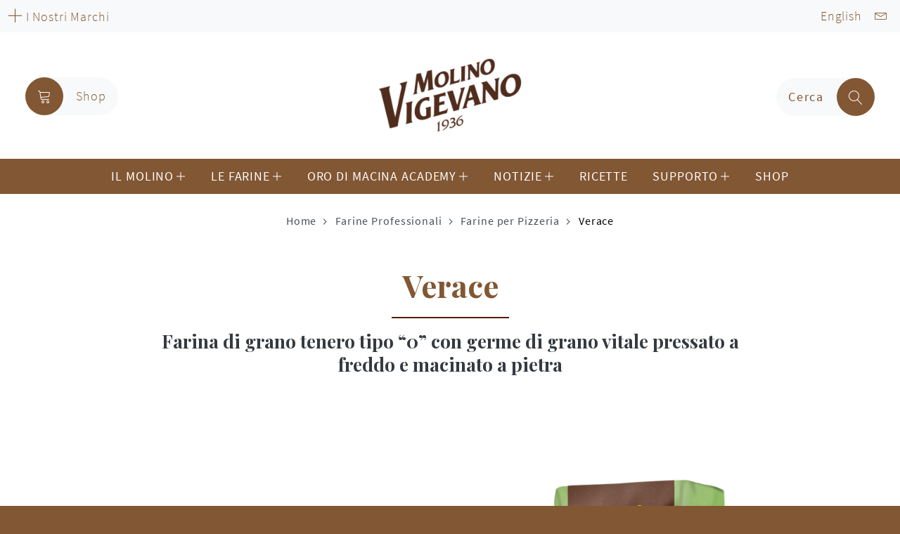

--- FILE ---
content_type: text/html; charset=UTF-8
request_url: https://molinovigevano.com/prodotti-professionali/farine-per-pizzeria/verace-farina-professionale/
body_size: 25862
content:
    <!doctype html>
<html lang="it-IT">
    <head>
        <meta charset="UTF-8">
        <meta name="viewport" content="width=device-width, initial-scale=1">
        <link rel="profile" href="http://gmpg.org/xfn/11">
        <link rel="shortcut icon" type="image/png"  href="https://molinovigevano.com/wp-content/themes/molinovigevano/assets/img/favicon-loconte-2.png">
        <!-- Google Tag Manager -->
<script>(function(w,d,s,l,i){w[l]=w[l]||[];w[l].push({'gtm.start':
new Date().getTime(),event:'gtm.js'});var f=d.getElementsByTagName(s)[0],
j=d.createElement(s),dl=l!='dataLayer'?'&l='+l:'';j.async=true;j.src=
'https://www.googletagmanager.com/gtm.js?id='+i+dl;f.parentNode.insertBefore(j,f);
})(window,document,'script','dataLayer','GTM-N967HNC');</script>
<!-- End Google Tag Manager --><!-- Library initialization -->
			<script type="text/javascript">
				var _iub = _iub || { };

				_iub.cons_instructions = _iub.cons_instructions || [ ];
				_iub.cons_instructions.push(
					[ "init", {
							api_key: "pyzaeTgUPyNm3gJSHtqryhzQme7XeV2P",
							log_level: "error",
							logger: "console",
							sendFromLocalStorageAtLoad: true
						}, function ( ) {
							// console.log( "init callBack" );
						}
					]
				);
			</script>
			<script type="text/javascript" src="//cdn.iubenda.com/cons/iubenda_cons.js" async></script><link rel="alternate" hreflang="it-it" href="https://molinovigevano.com/prodotti-professionali/farine-per-pizzeria/verace-farina-professionale/" />
<link rel="alternate" hreflang="en-us" href="https://molinovigevano.com/en/prodotti-professionali/farine-per-pizzeria/verace/" />

<!-- Google Tag Manager for WordPress by gtm4wp.com -->
<script data-cfasync="false" data-pagespeed-no-defer>
	var gtm4wp_datalayer_name = "dataLayer";
	var dataLayer = dataLayer || [];
</script>
<!-- End Google Tag Manager for WordPress by gtm4wp.com -->
	<!-- This site is optimized with the Yoast SEO plugin v15.5 - https://yoast.com/wordpress/plugins/seo/ -->
	<link media="all" href="https://molinovigevano.com/wp-content/cache/autoptimize/2/css/autoptimize_cddfb4a463a82c23758bb49dcb437bce.css" rel="stylesheet" /><link media="print" href="https://molinovigevano.com/wp-content/cache/autoptimize/2/css/autoptimize_8fdb043a3989ec2b8a1d1798e86171bf.css" rel="stylesheet" /><title>Verace - Molino Vigevano</title>
	<meta name="robots" content="index, follow, max-snippet:-1, max-image-preview:large, max-video-preview:-1" />
	<link rel="canonical" href="https://molinovigevano.com/prodotti-professionali/farine-per-pizzeria/verace-farina-professionale/" />
	<meta property="og:locale" content="it_IT" />
	<meta property="og:type" content="article" />
	<meta property="og:title" content="Verace - Molino Vigevano" />
	<meta property="og:description" content="Farina di grano tenero tipo “0” con germe di grano vitale pressato a freddo e macinato a pietra" />
	<meta property="og:url" content="https://molinovigevano.com/prodotti-professionali/farine-per-pizzeria/verace-farina-professionale/" />
	<meta property="og:site_name" content="Molino Vigevano" />
	<meta property="article:modified_time" content="2025-05-16T13:18:10+00:00" />
	<meta property="og:image" content="https://molinovigevano.com/wp-content/uploads/sites/2/2025/05/Verace-molino-vigevano.png" />
	<meta property="og:image:width" content="800" />
	<meta property="og:image:height" content="800" />
	<meta name="twitter:card" content="summary_large_image" />
	<meta name="twitter:label1" content="Tempo di lettura stimato">
	<meta name="twitter:data1" content="1 minuto">
	<script type="application/ld+json" class="yoast-schema-graph">{"@context":"https://schema.org","@graph":[{"@type":"Organization","@id":"https://molinovigevano.com/#organization","name":"Molino Vigevano","url":"https://molinovigevano.com/","sameAs":[],"logo":{"@type":"ImageObject","@id":"https://molinovigevano.com/#logo","inLanguage":"it-IT","url":"https://molinovigevano.com/wp-content/uploads/sites/2/2018/03/logo-molino-vigevano.png","width":606,"height":361,"caption":"Molino Vigevano"},"image":{"@id":"https://molinovigevano.com/#logo"}},{"@type":"WebSite","@id":"https://molinovigevano.com/#website","url":"https://molinovigevano.com/","name":"Molino Vigevano","description":"","publisher":{"@id":"https://molinovigevano.com/#organization"},"potentialAction":[{"@type":"SearchAction","target":"https://molinovigevano.com/?s={search_term_string}","query-input":"required name=search_term_string"}],"inLanguage":"it-IT"},{"@type":"ImageObject","@id":"https://molinovigevano.com/prodotti-professionali/farine-per-pizzeria/verace-farina-professionale/#primaryimage","inLanguage":"it-IT","url":"https://molinovigevano.com/wp-content/uploads/sites/2/2025/05/Verace-molino-vigevano.png","width":800,"height":800},{"@type":"WebPage","@id":"https://molinovigevano.com/prodotti-professionali/farine-per-pizzeria/verace-farina-professionale/#webpage","url":"https://molinovigevano.com/prodotti-professionali/farine-per-pizzeria/verace-farina-professionale/","name":"Verace - Molino Vigevano","isPartOf":{"@id":"https://molinovigevano.com/#website"},"primaryImageOfPage":{"@id":"https://molinovigevano.com/prodotti-professionali/farine-per-pizzeria/verace-farina-professionale/#primaryimage"},"datePublished":"2018-05-02T09:01:04+00:00","dateModified":"2025-05-16T13:18:10+00:00","inLanguage":"it-IT","potentialAction":[{"@type":"ReadAction","target":["https://molinovigevano.com/prodotti-professionali/farine-per-pizzeria/verace-farina-professionale/"]}]}]}</script>
	<!-- / Yoast SEO plugin. -->


<link rel='dns-prefetch' href='//s.w.org' />
<link rel="alternate" type="application/rss+xml" title="Molino Vigevano &raquo; Feed" href="https://molinovigevano.com/feed/" />
<link rel="alternate" type="application/rss+xml" title="Molino Vigevano &raquo; Feed dei commenti" href="https://molinovigevano.com/comments/feed/" />
		<script type="text/javascript">
			window._wpemojiSettings = {"baseUrl":"https:\/\/s.w.org\/images\/core\/emoji\/13.0.0\/72x72\/","ext":".png","svgUrl":"https:\/\/s.w.org\/images\/core\/emoji\/13.0.0\/svg\/","svgExt":".svg","source":{"concatemoji":"https:\/\/molinovigevano.com\/wp-includes\/js\/wp-emoji-release.min.js?ver=5.5.17"}};
			!function(e,a,t){var n,r,o,i=a.createElement("canvas"),p=i.getContext&&i.getContext("2d");function s(e,t){var a=String.fromCharCode;p.clearRect(0,0,i.width,i.height),p.fillText(a.apply(this,e),0,0);e=i.toDataURL();return p.clearRect(0,0,i.width,i.height),p.fillText(a.apply(this,t),0,0),e===i.toDataURL()}function c(e){var t=a.createElement("script");t.src=e,t.defer=t.type="text/javascript",a.getElementsByTagName("head")[0].appendChild(t)}for(o=Array("flag","emoji"),t.supports={everything:!0,everythingExceptFlag:!0},r=0;r<o.length;r++)t.supports[o[r]]=function(e){if(!p||!p.fillText)return!1;switch(p.textBaseline="top",p.font="600 32px Arial",e){case"flag":return s([127987,65039,8205,9895,65039],[127987,65039,8203,9895,65039])?!1:!s([55356,56826,55356,56819],[55356,56826,8203,55356,56819])&&!s([55356,57332,56128,56423,56128,56418,56128,56421,56128,56430,56128,56423,56128,56447],[55356,57332,8203,56128,56423,8203,56128,56418,8203,56128,56421,8203,56128,56430,8203,56128,56423,8203,56128,56447]);case"emoji":return!s([55357,56424,8205,55356,57212],[55357,56424,8203,55356,57212])}return!1}(o[r]),t.supports.everything=t.supports.everything&&t.supports[o[r]],"flag"!==o[r]&&(t.supports.everythingExceptFlag=t.supports.everythingExceptFlag&&t.supports[o[r]]);t.supports.everythingExceptFlag=t.supports.everythingExceptFlag&&!t.supports.flag,t.DOMReady=!1,t.readyCallback=function(){t.DOMReady=!0},t.supports.everything||(n=function(){t.readyCallback()},a.addEventListener?(a.addEventListener("DOMContentLoaded",n,!1),e.addEventListener("load",n,!1)):(e.attachEvent("onload",n),a.attachEvent("onreadystatechange",function(){"complete"===a.readyState&&t.readyCallback()})),(n=t.source||{}).concatemoji?c(n.concatemoji):n.wpemoji&&n.twemoji&&(c(n.twemoji),c(n.wpemoji)))}(window,document,window._wpemojiSettings);
		</script>
		
	













<link rel="https://api.w.org/" href="https://molinovigevano.com/wp-json/" /><link rel="alternate" type="application/json" href="https://molinovigevano.com/wp-json/wp/v2/pages/7294" /><link rel="EditURI" type="application/rsd+xml" title="RSD" href="https://molinovigevano.com/xmlrpc.php?rsd" />
<link rel="wlwmanifest" type="application/wlwmanifest+xml" href="https://molinovigevano.com/wp-includes/wlwmanifest.xml" /> 
<meta name="generator" content="WordPress 5.5.17" />
<link rel='shortlink' href='https://molinovigevano.com/?p=7294' />
<link rel="alternate" type="application/json+oembed" href="https://molinovigevano.com/wp-json/oembed/1.0/embed?url=https%3A%2F%2Fmolinovigevano.com%2Fprodotti-professionali%2Ffarine-per-pizzeria%2Fverace-farina-professionale%2F" />
<link rel="alternate" type="text/xml+oembed" href="https://molinovigevano.com/wp-json/oembed/1.0/embed?url=https%3A%2F%2Fmolinovigevano.com%2Fprodotti-professionali%2Ffarine-per-pizzeria%2Fverace-farina-professionale%2F&#038;format=xml" />
<meta name="generator" content="WPML ver:3.8.4 stt:1,27;" />
<script src="https://www.googleoptimize.com/optimize.js?id=OPT-KLCQBL5"></script>
<script>
  window.dataLayer = window.dataLayer || [];
  function gtag(){dataLayer.push(arguments);}
  gtag('js', new Date());

  gtag('config', 'UA-17762336-7', {
  'linker': {
    'domains': ['lefarinemagiche.it', 'clienti.loconteshop.com', 'loconteshop.com','molinovigevano.com' ]
  }
});
</script>

<script type="text/javascript">var _iub = _iub || {}; _iub.cons_instructions = _iub.cons_instructions || []; _iub.cons_instructions.push(["init", {api_key: "pyzaeTgUPyNm3gJSHtqryhzQme7XeV2P"}]);</script><script type="text/javascript" src="https://cdn.iubenda.com/cons/iubenda_cons.js" async></script>





<!-- Google Tag Manager Molino -->
<script>(function(w,d,s,l,i){w[l]=w[l]||[];w[l].push({'gtm.start':
new Date().getTime(),event:'gtm.js'});var f=d.getElementsByTagName(s)[0],
j=d.createElement(s),dl=l!='dataLayer'?'&l='+l:'';j.async=true;j.src=
'https://www.googletagmanager.com/gtm.js?id='+i+dl;f.parentNode.insertBefore(j,f);
})(window,document,'script','dataLayer','GTM-5WFZCRKL');</script>
<!-- End Google Tag Manager -->
<!-- Google Tag Manager for WordPress by gtm4wp.com -->
<!-- GTM Container placement set to footer -->
<script data-cfasync="false" data-pagespeed-no-defer type="text/javascript">
</script>
<!-- End Google Tag Manager for WordPress by gtm4wp.com --><script type="text/javascript">
           var ajaxurl = "https://molinovigevano.com/wp-admin/admin-ajax.php";
         </script>  <!-- Start of global snippet: Please do not remove -->
  <!-- Google tag (gtag.js) -->
  <script async src="https://www.googletagmanager.com/gtag/js?id=DC-15054401"></script>
  <script>
    window.dataLayer = window.dataLayer || [];
    function gtag(){dataLayer.push(arguments);}
    gtag('js', new Date());
    gtag('config', 'DC-15054401');
  </script>
  <!-- End of global snippet: Please do not remove -->
  <meta name="generator" content="Powered by WPBakery Page Builder - drag and drop page builder for WordPress."/>
<noscript><style> .wpb_animate_when_almost_visible { opacity: 1; }</style></noscript>
        
        

    </head>
    <body class="page-template page-template-page-prodotto-linea page-template-page-prodotto-linea-php page page-id-7294 page-child parent-pageid-3226 wpb-js-composer js-comp-ver-6.7.0 vc_responsive &quot;&gt;&lt;!-- Google Tag Manager (noscript) --&gt;
&lt;noscript&gt;&lt;iframe src=&quot;https://www.googletagmanager.com/ns.html?id=GTM-N967HNC&quot;
height=&quot;0&quot; width=&quot;0&quot; style=&quot;display:none;visibility:hidden&quot;&gt;&lt;/iframe&gt;&lt;/noscript&gt;
&lt;!-- End Google Tag Manager (noscript) --&gt;&lt;br style=&quot;display:none">


<div id="network-panel" class="p-5 clearfix bg-light"><div id="close-network-panel">Chiudi</div><a href="https://locontenaturalimenti.it" title="Gruppo Lo Conte"><div class="logo-group text-center"><img src="https://molinovigevano.com/wp-content/uploads/sites/5/2019/12/lo-conte-logo-300x140.png" alt="logo Gruppo Lo Conte"></div><div class="display-3 text-center">Gruppo Lo Conte</div><p class="text-center">Il Gruppo Lo Conte è leader in Italia nella produzione di farine speciali e preparazioni per dolci.</p></a><hr><div class="d-flex align-items-center justify-content-center text-center my-5"><div class="px-3 d-flex flex-column justify-content-between" style="height:140px"><a href="https://clienti.loconteshop.com" title="Lo Conte Shop" class="brand-logo text-center"><img src="https://molinovigevano.com/wp-content/uploads/2025/01/logo-loconteshop-300x200-1-160x107.png" alt="logo Lo Conte Shop"><div class="sr-only">Visita il sito</div></a></div><div class="px-3 d-flex flex-column justify-content-between" style="height:140px"><a href="https://molinovigevano.com" title="Molino Vigevano" class="brand-logo text-center"><img src="https://molinovigevano.com/wp-content/uploads/sites/2/2025/01/MV25_Logo_Marrone-160x113.png" alt="logo Molino Vigevano"><div class="sr-only">Visita il sito</div></a></div><div class="px-3 d-flex flex-column justify-content-between" style="height:140px"><a href="https://decoridolci.it" title="Decorì" class="brand-logo text-center"><img src="https://molinovigevano.com/wp-content/uploads/sites/3/2019/02/774x346-160x71.png" alt="logo Decorì"><div class="sr-only">Visita il sito</div></a></div><div class="px-3 d-flex flex-column justify-content-between" style="height:140px"><a href="https://lefarinemagiche.it" title="Le Farine Magiche" class="brand-logo text-center"><img src="https://molinovigevano.com/wp-content/uploads/sites/4/2022/08/Le-farine-magiche-logo_2022-160x71.png" alt="logo Le Farine Magiche"><div class="sr-only">Visita il sito</div></a></div></div><div class="d-block p-5"></div></div>
<div id="upperheader" class="col-12 d-none d-md-block p-2 d-print-none bg-light">

    <div class="d-flex align-items-center">

        <a href="#" class="open-network" title="Apri menu Gruppo LoConte">
            <span class="lnr lnr-cross"></span>
            <span class="ml0">I Nostri Marchi</span>
        </a>

        <div class="upper-header-tools d-flex align-items-center ml-auto">
            <a href="https://molinovigevano.com/en/prodotti-professionali/farine-per-pizzeria/verace/"  title="English version" class="language-switcher mr-2"><span>English</span></a>                            <a href="https://molinovigevano.com/contatti/" title="Email / Newsletter" class="mx-2">
                    <span class="lnr lnr-envelope"></span>
                    <span class="sr-only">Email / Newsletter</span>
                </a>
                        

        </div>

    </div>
</div>

<div class="boxed containerfluid">

    <header id="site-header">

        <div id="site-branding" class="d-flex align-items-center px-1 px-md-4 ">

            <div class="col d-print-none">
                                    <a href="https://clienti.loconteshop.com" title="" class="tool-link align-middle">
                        <div class="tool-icon float-left text-center">
                            <span class="lnr lnr-cart"></span>
                        </div>
                        <div class="float-left px-3 d-none d-md-block">Shop</div>
                    </a>
                            </div>

            <div class="col text-center">
                                    <a href="https://molinovigevano.com" title="Homepage Molino Vigevano" rel="home" class="d-block logo align-middle">
                        <img src="https://molinovigevano.com/wp-content/uploads/sites/2/2025/01/MV25_Logo_Marrone-300x212.png"
                             alt="Logo Molino Vigevano" width="230" height="auto">
                        <h1 class="sr-only">Molino Vigevano</h1>
                    </a>
                            </div>

            <div class="col text-right d-print-none">
                <form role="search" method="get" class="search-form position-relative justify-content-end align-middle d-flex" action="https://molinovigevano.com">
                    <label for="search">
                        <input type="search" class="search-field px-3" placeholder="Cerca" value="" name="s">
                        <button type="submit" class="btn search-submit p-0 tool-link">
                            <span class="lnr lnr-magnifier"></span>
                        </button>
                    </label>
                </form>
            </div>

        </div>

        <div id="site-navigation" class="d-print-none">
            <div id="sticky-anchor"></div>
            <nav id="sticky-nav" role="navigation"
                 class="navbar navbar-expand-md navbar-dark bg-primary">

                <button class="navbar-toggler" type="button"
                        data-toggle="collapse"
                        data-target="#menu-principale"
                        aria-controls="menu-principale"
                        aria-expanded="false"
                        aria-label="Toggle navigation">
                    <span class="navbar-toggler-icon"></span>
                    <span class="mobile-menu-label">Menu</span>
                </button>

                <div class="collapse navbar-collapse"
                     id="menu-principale">
                    <ul id="primary-menu" class="navbar-nav mx-auto"><li id="menu-item-6465" class="menu-item menu-item-type-custom menu-item-object-custom menu-item-has-children menu-item-6465"><a href="https://#">Il Molino</a>
<ul class="sub-menu">
	<li id="menu-item-6464" class="menu-item menu-item-type-post_type menu-item-object-page menu-item-6464"><a href="https://molinovigevano.com/azienda/">L’azienda</a></li>
	<li id="menu-item-29" class="menu-item menu-item-type-post_type menu-item-object-page menu-item-29"><a href="https://molinovigevano.com/vision-e-mission-aziendale/">Vision e Mission aziendale</a></li>
	<li id="menu-item-7179" class="menu-item menu-item-type-post_type menu-item-object-page menu-item-7179"><a href="https://molinovigevano.com/grano-senza-confini/">Grano senza confini</a></li>
	<li id="menu-item-28" class="menu-item menu-item-type-post_type menu-item-object-page menu-item-28"><a href="https://molinovigevano.com/storia-del-marchio/">La storia del marchio</a></li>
	<li id="menu-item-8205" class="menu-item menu-item-type-post_type menu-item-object-page menu-item-8205"><a href="https://molinovigevano.com/farine-per-la-famiglia/catalogo-farine-famiglia/">Catalogo Farine Professionali per uso Casalingo</a></li>
	<li id="menu-item-8204" class="menu-item menu-item-type-post_type menu-item-object-page menu-item-8204"><a href="https://molinovigevano.com/prodotti-professionali/catalogo-farine-professionali-molino-vigevano/">Catalogo farine professionali</a></li>
</ul>
</li>
<li id="menu-item-6499" class="menu-item menu-item-type-custom menu-item-object-custom menu-item-has-children menu-item-6499"><a href="https://#">Le Farine</a>
<ul class="sub-menu">
	<li id="menu-item-6519" class="menu-item menu-item-type-post_type menu-item-object-page menu-item-6519"><a href="https://molinovigevano.com/farine-per-la-famiglia/">Famiglia</a></li>
	<li id="menu-item-6579" class="menu-item menu-item-type-post_type menu-item-object-page current-page-ancestor menu-item-6579"><a href="https://molinovigevano.com/prodotti-professionali/">Professionali</a></li>
	<li id="menu-item-6963" class="menu-item menu-item-type-post_type menu-item-object-page menu-item-6963"><a href="https://molinovigevano.com/germe-di-grano-vitale/">Il germe di grano vitale</a></li>
</ul>
</li>
<li id="menu-item-6573" class="menu-item menu-item-type-custom menu-item-object-custom menu-item-has-children menu-item-6573"><a href="https://#">Oro di macina Academy</a>
<ul class="sub-menu">
	<li id="menu-item-14483" class="menu-item menu-item-type-post_type menu-item-object-page menu-item-14483"><a href="https://molinovigevano.com/oro-di-macina-academy/">Oro di Macina Academy</a></li>
	<li id="menu-item-14443" class="menu-item menu-item-type-custom menu-item-object-custom menu-item-14443"><a href="https://molinovigevano.com/pizzerie/">Ristoranti e Pizzerie Partner</a></li>
</ul>
</li>
<li id="menu-item-6524" class="menu-item menu-item-type-taxonomy menu-item-object-category menu-item-has-children menu-item-6524"><a href="https://molinovigevano.com/category/notizie/">Notizie</a>
<ul class="sub-menu">
	<li id="menu-item-9386" class="menu-item menu-item-type-taxonomy menu-item-object-category menu-item-9386"><a href="https://molinovigevano.com/category/notizie/">Notizie</a></li>
	<li id="menu-item-9385" class="menu-item menu-item-type-taxonomy menu-item-object-category menu-item-9385"><a href="https://molinovigevano.com/category/consigli-e-tecniche/">Consigli e tecniche</a></li>
</ul>
</li>
<li id="menu-item-7428" class="menu-item menu-item-type-post_type_archive menu-item-object-ricette menu-item-7428"><a href="https://molinovigevano.com/ricette/">Ricette</a></li>
<li id="menu-item-16507" class="menu-item menu-item-type-custom menu-item-object-custom menu-item-has-children menu-item-16507"><a href="#">Supporto</a>
<ul class="sub-menu">
	<li id="menu-item-6880" class="menu-item menu-item-type-post_type menu-item-object-page menu-item-6880"><a href="https://molinovigevano.com/contatti/">Contatti</a></li>
	<li id="menu-item-6823" class="menu-item menu-item-type-post_type menu-item-object-page menu-item-6823"><a href="https://molinovigevano.com/oro-di-macina-academy/materiali-servizi-supporti/">Assistenza tecnica</a></li>
	<li id="menu-item-20010" class="menu-item menu-item-type-post_type menu-item-object-page menu-item-20010"><a href="https://molinovigevano.com/faq/">FAQ</a></li>
</ul>
</li>
<li id="menu-item-19997" class="menu-item menu-item-type-custom menu-item-object-custom menu-item-19997"><a href="https://clienti.loconteshop.com/">Shop</a></li>
</ul>
                    <div class="d-md-none">
                        <hr style="border-color:#fff;"><ul id="network-menu" class="navbar-nav mx-auto"><li class="menu-item menu-item-has-children"><a href="javascript:;" aria-haspopup="true" aria-expanded="false">I Nostri Marchi</a><ul class="sub-menu"><li class="menu-item"><a href="https://molinovigevano.com" title="">Molino Vigevano</a></li><li class="menu-item"><a href="https://decoridolci.it" title="">Decorì</a></li><li class="menu-item"><a href="https://lefarinemagiche.it" title="">Le Farine Magiche</a></li><li class="menu-item"><a href="https://locontenaturalimenti.it" title="">Gruppo Lo Conte</a></li><li class="menu-item"><a href="https://clienti.loconteshop.com" title="" class="dropdownitem ">Lo Conte Shop</a></li></ul></li></ul>                    </div>
                    <div class="d-md-none" style="margin-top: 1.1rem">
                        <a href="https://molinovigevano.com/en/prodotti-professionali/farine-per-pizzeria/verace/" style="color:#fff; margin-left:1rem; font-size:1rem; margin-top: 1.1rem; font-weight:400" title="English version" class="language-switcher mr-2"><span>English</span></a>                    </div>
                </div>

            </nav>
        </div>


    </header>
    

    <script type="application/ld+json">
{
  "@context": "http://schema.org",
  "@type": "Product",
  "description": "Farina di grano tenero tipo “0” con germe di grano vitale pressato a freddo e macinato a pietra",
  "name": "Verace",
        "image": "https://molinovigevano.com/wp-content/uploads/sites/2/2025/05/Verace-molino-vigevano.png",
  }
</script>


<div id="breadcrumbs" class="container my-4 d-none d-md-block"><div class="row"><div class="col-sm-12 text-center"><span class="breadcrumbs-background pl-md-5 pr-md-5"><a href="https://molinovigevano.com" rel="nofollow">Home</a> <span class="separator"><svg width="19px" height="19px" viewBox="0 0 19 19" version="1.1" xmlns="http://www.w3.org/2000/svg" xmlns:xlink="http://www.w3.org/1999/xlink"><path d="M6,17 L10.5,12.5 L6,8 L6,9.39157015 L9.10842985,12.5 L6,15.6084299 L6,17 Z"></path></svg></span> <a href="https://molinovigevano.com/prodotti-professionali/">Farine Professionali</a> <span class="separator"><svg width="19px" height="19px" viewBox="0 0 19 19" version="1.1" xmlns="http://www.w3.org/2000/svg" xmlns:xlink="http://www.w3.org/1999/xlink"><path d="M6,17 L10.5,12.5 L6,8 L6,9.39157015 L9.10842985,12.5 L6,15.6084299 L6,17 Z"></path></svg></span> <a href="https://molinovigevano.com/prodotti-professionali/farine-per-pizzeria/">Farine per Pizzeria</a> <span class="separator"><svg width="19px" height="19px" viewBox="0 0 19 19" version="1.1" xmlns="http://www.w3.org/2000/svg" xmlns:xlink="http://www.w3.org/1999/xlink"><path d="M6,17 L10.5,12.5 L6,8 L6,9.39157015 L9.10842985,12.5 L6,15.6084299 L6,17 Z"></path></svg></span> Verace</span></div></div></div>

    
        <article>
            <div class="container">

                <div class="row">
                    <div class="col-12 col-sm-10 col-md-8 col-lg-9 mx-auto">
                        <header class="entry-header mt-4 text-center">
                            <h1 class="h1 product_title text-primary">Verace</h1>
                            <p class="entry-subtitle h4 mt-3 pt-3">
                            <strong>Farina di grano tenero tipo “0” con germe di grano vitale pressato a freddo e macinato a pietra</strong>
                        </p>
                        </header>
                    </div>
                </div>

                <div class="row">
                    <div class="col-12 col-sm-11 mx-auto my-5">

                        <div class="d-md-flex align-items-center">


                            <div class="summary entry-summary col-12 col-sm-6">
                                                                    <button type="submit" name="add-to-cart" class="btn btn-primary single_add_to_cart_button button alt" onclick="window.location.href='http://clienti.loconteshop.com/prodotto/verace-oro/'">
                                        <span>Acquista</span>
                                    </button>
                                
                                    <div class="float-right mt-1 ml-2">
                                        <a href="#share" title="Condividi" class="share-icon">
                                            <svg class="shape shape-lg">
                                                <use xlink:href="#icon-share-2"></use>
                                            </svg>
                                        </a>
                                    </div>

                                <hr>
                                                                    <div class="px-3 small product-details clearfix">


                                                                                <dl class="d-flex">
                                                <dt class="pr-2">Forza della farina</dt>
                                                <dd class="">W 200 - 230</dd>
                                        </dl>
                                                                                <dl class="d-flex">
                                                <dt class="pr-2">Confezione</dt>
                                                <dd class="">sacco 10kg</dd>
                                        </dl>
                                                                                <dl class="d-flex">
                                                <dt class="pr-2">Scadenza</dt>
                                                <dd class="">12 mesi</dd>
                                        </dl>
                                        
                                    </div>
                                    <hr>
                                                                                                                                    <div class="px-3 product-category clearfix">

                                        <dl class="d-flex align-items-center">
                                            <dt class="pr-2">
                                                <svg class="shape shape-lg">
                                                    <use xlink:href="#icon-flour"></use>
                                                </svg>
                                            </dt>
                                            <dd>
                                                Pizzeria                                            </dd>
                                        </dl>
                                    </div>
                                    <hr>
                                

                                                                    <div class="px-3 product-downloads small clearfix">
                                        <dl class="d-flex align-items-center">

                                            <dd class="mr-2">
                                                <svg class="shape">
                                                    <use xlink:href="#icon-download"></use>
                                                </svg>
                                            </dd>

                                            <dd>
                                                <a href="https://molinovigevano.com/wp-content/uploads/sites/2/2022/03/OroDiMacina_Verace_SchedaProdotto_2022.pdf" title="Scarica la scheda tecnica di Verace">
                                                    Scarica la scheda tecnica                                                </a>
                                            </dd>

                                        </dl>
                                    </div>
                                



                            </div>
                            <div class="product-gallery col-12 col-sm-6">
                                                                                                    <figure class="woocommerce-product-gallery__wrapper position-relative">
                                                                                <div class="badge-new" hidden><span>Novità</span></div>
                                        <img src="https://molinovigevano.com/wp-content/uploads/sites/2/2025/05/Verace-molino-vigevano-500x500.png" alt="Immagine principale Verace" />
                                    </figure>
                                                            </div>
                        </div>

                    </div>
                </div>
            </div>

            <div class="container">

                <div class="row my-4">
                    <div class="col-12 col-sm-10 col-md-8 col-lg-9 mx-auto">
                        <div class="h1 text-primary text-center mb-4">
                            Descrizione prodotto                        </div>

                        <div class="entry-content">
                            <p><strong>Dettagli tecnici</strong>: la farina Verace è ideale per lievitazioni in giornata dalle 4 alle 6 ore a temperatura ambiente; può essere portata a maturazione per 24 ore in cella di refrigerazione a 6°C. Per ottenere un cornicione più alto e più alveolato, tipico della pizza napoletana, basta aumentare l’idratazione dell’impasto fino al 65% di acqua e al 2,5% di sale. Disponibile in sacchi da 10 kg e 25 kg.</p>
<p><strong>Consigli di conservazione</strong>: si consiglia di conservare la farina in un ambiente fresco e asciutto, ad una temperatura di 18°/20° C ed umidità massima del 45%, per garantire una perfetta resa in fase di utilizzo. L’errata conservazione può compromettere l’uso in fase di lavorazione.</p>
<p><strong>Allergeni</strong>: il prodotto contiene glutine. Prodotto in uno stabilimento in cui si lavorano anche soia, latte e derivati, lupino e sesamo.</p>
                        </div>
                    </div>
                </div>

                                                                    <div class="row">
                        <div class="col-12 col-sm-10 col-md-8 col-lg-9 mx-auto">
                                                            <div class="h1 text-primary text-center mb-4">
                                    Ideale per                                </div>
                                                        <div class="entry-content">
                                <p>La farina Verace è ideale per realizzare pizze, focacce e pane.</p>
                            </div>
                        </div>
                    </div>
                
            </div>
        </article>
            <section class="mt-4">
                <div class="row no-gutters">
            <div class="col-12">
                <div class="bg-red bd-0 d-flex flex-column flex-md-row">

                                                                <div class="col-md-6 text-center px-4 py-5">
                                                            <img src="https://molinovigevano.com/wp-content/uploads/sites/2/2018/05/chef-consigli-molino-vigevano.png" alt="" width="96" height="96">
                                                        <h5 class="pt-3 h3">Chiedi consigli ai maestri</h5>
                            <p></p>
                            <a href="https://molinovigevano.com/oro-di-macina-academy/materiali-servizi-supporti/contatta-i-maestri-molino-vigevano/" title="" class="btn btn-primary">Vai alla pagina</a>
                        </div>
                                            <div class="col-md-6 text-center px-4 py-5">
                                                            <img src="https://molinovigevano.com/wp-content/uploads/sites/2/2018/05/chef-consigli-molino-vigevano.png" alt="" width="96" height="96">
                                                        <h5 class="pt-3 h3">Scheda tecnica</h5>
                            <p></p>
                            <a href="https://molinovigevano.com/wp-content/uploads/sites/2/2022/03/OroDiMacina_Verace_SchedaProdotto_2022.pdf" title="" class="btn btn-primary">Scarica in formato PDF</a>
                        </div>
                                    </div>
            </div>
        </div>
    </section>



    

<footer id="site-footer" class="container-fluid bg-primary mt-0 ounded-top">

    <div class="row pt-3 pb-3">
        <div class="col-12 text-center mb-3">
                            <img src="https://molinovigevano.com/wp-content/uploads/sites/2/2025/01/MV25_Logo_Giallo_footer1.png" alt="Logo Lo Conte" width="90"
                     height="auto">
                    </div>

        <div class="col-12 col-lg-8 mx-auto copyright text-center">
                            <span><a href="#" class="iubenda-cs-preferences-link">Preferenze Cookie</a> © 2020 Molino Vigevano 1936 s.r.l. - All rights reserved - </span>
            
                            <span>P.IVA 08214660964</span>
                        <ul id="menu-menu-footer" class="footer-link"><li id="menu-item-16317" class="menu-item menu-item-type-custom menu-item-object-custom menu-item-16317"><a href="https://www.iubenda.com/privacy-policy/74560244/cookie-policy">Informativa sui Cookies</a></li>
<li id="menu-item-16316" class="menu-item menu-item-type-custom menu-item-object-custom menu-item-16316"><a href="https://www.iubenda.com/privacy-policy/74560244">Informativa sulla Privacy</a></li>
<li id="menu-item-37" class="menu-item menu-item-type-post_type menu-item-object-page menu-item-37"><a href="https://molinovigevano.com/dati-societari/">Dati societari</a></li>
</ul>        </div>

                    <div id="social-footer-menu" class="col-12 my-3">
                <ul id="social-footer" class="list-unstyled list-inline text-center">
                                            <li class="list-inline-item">
                            <a href="https://www.facebook.com/molinovigevano/" title="Facebook" target="_blank" rel="noopener noreferrer">
                                <svg width="32" height="32" xmlns="http://www.w3.org/2000/svg"><path d="M21.192 6.144v3.173h-1.887c-.689 0-1.154.145-1.394.433-.24.288-.36.721-.36 1.298v2.272h3.521l-.469 3.557H17.55V26h-3.677v-9.123h-3.065V13.32h3.065V10.7c0-1.49.416-2.647 1.25-3.468C15.956 6.411 17.066 6 18.452 6c1.178 0 2.091.048 2.74.144z"/></svg>
                            </a>
                        </li>
                                                                                    <li class="list-inline-item">
                            <a href="https://www.instagram.com/molinovigevano/" title="Instagram" target="_blank" rel="noopener noreferrer">
                                <svg width="32" height="32" xmlns="http://www.w3.org/2000/svg"><path d="M19.333 16c0-.92-.325-1.706-.976-2.357A3.212 3.212 0 0 0 16 12.667c-.92 0-1.706.325-2.357.976A3.212 3.212 0 0 0 12.667 16c0 .92.325 1.706.976 2.357a3.212 3.212 0 0 0 2.357.976c.92 0 1.706-.325 2.357-.976A3.212 3.212 0 0 0 19.333 16zm1.797 0c0 1.424-.499 2.635-1.497 3.633-.998.998-2.21 1.497-3.633 1.497-1.424 0-2.635-.499-3.633-1.497-.998-.998-1.497-2.21-1.497-3.633 0-1.424.499-2.635 1.497-3.633.998-.998 2.21-1.497 3.633-1.497 1.424 0 2.635.499 3.633 1.497.998.998 1.497 2.21 1.497 3.633zm1.406-5.339c0 .33-.117.612-.351.847a1.154 1.154 0 0 1-.846.351c-.33 0-.612-.117-.847-.351a1.154 1.154 0 0 1-.351-.847c0-.33.117-.612.351-.846.235-.234.517-.351.847-.351.33 0 .612.117.846.351.234.234.351.517.351.846zM16 7.797l-.996-.007a70.637 70.637 0 0 0-1.374 0c-.312.005-.731.018-1.256.04-.525.021-.973.065-1.341.13a5.22 5.22 0 0 0-.931.24 3.378 3.378 0 0 0-1.146.756c-.33.33-.582.712-.755 1.146a5.22 5.22 0 0 0-.241.93c-.065.37-.109.817-.13 1.342-.022.525-.035.944-.04 1.256-.004.313-.004.77 0 1.374l.007.996-.007.996a70.637 70.637 0 0 0 0 1.374c.005.312.018.731.04 1.256.021.525.065.973.13 1.341.065.37.145.68.24.931.174.434.426.816.756 1.146.33.33.712.582 1.146.755.251.096.562.176.93.241.37.065.817.109 1.342.13.525.022.944.035 1.256.04.313.004.77.004 1.374 0l.996-.007.996.007c.603.004 1.061.004 1.374 0 .312-.005.731-.018 1.256-.04.525-.021.973-.065 1.341-.13a5.22 5.22 0 0 0 .931-.24 3.378 3.378 0 0 0 1.146-.756c.33-.33.582-.712.755-1.146a5.22 5.22 0 0 0 .241-.93c.065-.37.109-.817.13-1.342.022-.525.035-.944.04-1.256.004-.313.004-.77 0-1.374L24.203 16l.007-.996c.004-.603.004-1.061 0-1.374a48.238 48.238 0 0 0-.04-1.256 10.319 10.319 0 0 0-.13-1.341 5.22 5.22 0 0 0-.24-.931 3.378 3.378 0 0 0-.756-1.146 3.378 3.378 0 0 0-1.146-.755 5.22 5.22 0 0 0-.93-.241 10.319 10.319 0 0 0-1.342-.13 48.238 48.238 0 0 0-1.256-.04c-.313-.004-.77-.004-1.374 0L16 7.797zM26 16c0 1.988-.022 3.364-.065 4.128-.087 1.805-.625 3.203-1.615 4.192-.99.99-2.387 1.528-4.192 1.615-.764.043-2.14.065-4.128.065s-3.364-.022-4.128-.065c-1.805-.087-3.203-.625-4.192-1.615-.99-.99-1.528-2.387-1.615-4.192C6.022 19.364 6 17.988 6 16s.022-3.364.065-4.128c.087-1.805.625-3.203 1.615-4.192.99-.99 2.387-1.528 4.192-1.615C12.636 6.022 14.012 6 16 6s3.364.022 4.128.065c1.805.087 3.203.625 4.192 1.615.99.99 1.528 2.387 1.615 4.192.043.764.065 2.14.065 4.128z"/></svg>
                            </a>
                        </li>
                                                                <li class="list-inline-item">
                            <a href="http://www.youtube.com/c/MolinoVigevano1936" title="YouTube" target="_blank" rel="noopener noreferrer">
                                <svg width="32" height="32" xmlns="http://www.w3.org/2000/svg"><path d="M18.266 19.884v2.355c0 .498-.145.748-.436.748-.17 0-.338-.082-.502-.246v-3.36c.164-.163.331-.245.502-.245.29 0 .436.25.436.748zm3.772.011v.513h-1.005v-.513c0-.506.168-.759.503-.759.335 0 .502.253.502.76zm-10.781-2.433h1.194v-1.05H8.969v1.05h1.172v6.35h1.116v-6.35zm3.214 6.35h.993V18.3h-.993v4.219c-.223.312-.435.469-.636.469-.134 0-.212-.079-.235-.235a3.106 3.106 0 0 1-.01-.39v-4.063h-.994v4.364c0 .365.03.636.09.815.089.275.304.413.647.413.357 0 .736-.227 1.138-.681v.602zm4.788-1.651v-2.199c0-.543-.034-.911-.1-1.105-.127-.417-.391-.625-.793-.625-.372 0-.718.201-1.038.603v-2.422h-.993v7.4h.993v-.536c.335.409.68.614 1.038.614.402 0 .666-.205.792-.614.067-.201.1-.573.1-1.116zm3.772-.112v-.145h-1.015c0 .38-.008.606-.023.68-.052.269-.2.403-.446.403-.342 0-.514-.257-.514-.77v-.971h1.998v-1.15c0-.588-.1-1.02-.301-1.295-.29-.38-.685-.569-1.183-.569-.506 0-.904.19-1.194.57-.209.275-.313.706-.313 1.294v1.93c0 .589.108 1.02.324 1.295.29.38.692.57 1.205.57.536 0 .938-.198 1.206-.592.133-.2.212-.402.234-.603.015-.067.022-.282.022-.647zm-6.785-10.19V9.516c0-.514-.16-.77-.48-.77-.32 0-.48.256-.48.77v2.343c0 .521.16.782.48.782.32 0 .48-.26.48-.782zm8.024 8.382c0 1.741-.097 3.043-.29 3.906a2.12 2.12 0 0 1-.647 1.105 1.952 1.952 0 0 1-1.139.514C20.825 25.922 18.76 26 16 26s-4.825-.078-6.194-.234a1.978 1.978 0 0 1-1.144-.514 2.04 2.04 0 0 1-.642-1.105c-.193-.833-.29-2.135-.29-3.906 0-1.741.097-3.043.29-3.906a2.12 2.12 0 0 1 .647-1.105c.328-.298.711-.473 1.15-.525 1.362-.148 3.423-.223 6.183-.223s4.825.075 6.194.223c.432.052.813.227 1.144.525.331.298.545.666.642 1.105.193.833.29 2.135.29 3.906zM13.132 6h1.138l-1.35 4.453v3.025h-1.116v-3.025c-.105-.55-.332-1.34-.681-2.366A96.386 96.386 0 0 1 10.397 6h1.183l.793 2.935L13.132 6zm4.13 3.717v1.953c0 .602-.105 1.041-.313 1.317-.283.38-.677.569-1.183.569-.499 0-.89-.19-1.172-.57-.209-.282-.313-.721-.313-1.316V9.717c0-.596.104-1.031.313-1.306.282-.38.673-.57 1.172-.57.506 0 .9.19 1.183.57.208.275.312.71.312 1.306zM21 7.908v5.57h-1.016v-.614c-.394.461-.777.692-1.15.692-.341 0-.56-.138-.658-.413-.06-.179-.089-.458-.089-.837V7.908h1.016v4.096c0 .246.003.376.01.391.023.164.101.246.235.246.201 0 .413-.16.636-.48V7.908H21z"/></svg>
                            </a>
                        </li>
                                    </ul>
            </div>
        
    </div>

</footer>
    <div id="floating-call-to-action" style="bottom: 5rem;">
        <a href="https://molinovigevano.com/newsletter/" data-toggle="tooltip" data-placement="left" title="Iscriviti alla Newsletter"
           class="signin-icon align-middle tool-link">
            <div class="tool-icon float-right text-center">
                <svg class="shape shape-search">
                    <use xlink:href="#icon-mail"></use>
                </svg>
            </div>
        </a>
    </div>
<div id="floating-call-to-action-backtotop" style="bottom: 1rem;">
    <a href="#" data-toggle="tooltip" data-placement="left" title="Torna su" onclick="back_to_top();"
       class="signin-icon align-middle tool-link">
        <div class="tool-icon float-right text-center">
            <svg class="shape shape-search">
                <use xlink:href="#icon-back-to-top"></use>
            </svg>
        </div>
    </a>
</div>



</div><!-- #page -->

<div id="site-icons" hidden>
    <svg xmlns="http://www.w3.org/2000/svg" xmlns:xlink="http://www.w3.org/1999/xlink" width="540" height="510">
<symbol id="icon-mail" viewBox="0 0 48 48">
<path d="M40 6h-32c-3.4 0-6 2.6-6 6v24c0 3.4 2.6 6 6 6h32c3.4 0 6-2.6 6-6v-24c0-3.4-2.6-6-6-6zM8 10h32c0.8 0 1.4 0.4 1.8 1.2l-17.8 12.4-17.8-12.4c0.4-0.8 1-1.2 1.8-1.2zM40 38h-32c-1.2 0-2-0.8-2-2v-20.2l16.8 11.8c0.4 0.2 0.8 0.4 1.2 0.4s0.8-0.2 1.2-0.4l16.8-11.8v20.2c0 1.2-0.8 2-2 2z"></path>
</symbol>
<symbol id="icon-phone" viewBox="0 0 48 48">
<path d="M7 9v3.602C7.102 25.802 24.102 40.898 35.398 41H39.1c1 0 1.9-.8 1.9-1.898V32c0-1-.9-1.898-1.9-1.898L31 30l-4.102 4.3c-2.598 0-13.098-10.5-13.2-13.198L18 17V8.898C18 7.898 17 7 16 7H8.898C7.8 7 7 8 7 9" fill="#D01D1B"/>
</symbol>
<symbol id="icon-cost" viewBox="0 0 48 48">
<path d="M25 5L6.2 23.8C4.6 25.4 4.6 27.9 6.2 29.5l12.3 12.3c1.602 1.598 4.102 1.598 5.7 0L43 23V9c0-2.2-1.8-4-4-4zm12 8c-1.102 0-2-.898-2-2 0-1.102.898-2 2-2 1.102 0 2 .898 2 2 0 1.102-.898 2-2 2z" fill="#3F51B5"/><path d="M28.2 23.3L27 24.5l-2.7-2.7-1 1 2.7 2.7-1.2 1.2-2.6-2.7c-.5.602-2.4 2.3.1 4.8.7.7 1.4 1.098 1.802 1.302l-1.602 2.2c-.398-.2-1.7-1.2-2.3-1.802-1.802-1.8-3.7-5.5-.302-8.8l-1.296-1.302 1.2-1.2 1.3 1.302 1-1-1.3-1.3L22 17l1.398 1.398c.903-.898 4.704-3.7 8.903.5.7.704 1.4 1.704 1.598 2.102l-2.2 1.602c-.096-.3-.5-1-1.198-1.704-2.3-2.296-4.3-.5-4.8-.2z" fill="#FFF59D"/>
</symbol>
<symbol id="icon-shopping-bag" viewBox="0 0 48 48">
<path d="M9 5h30v38H9z" fill="#8BC34A" />
<path d="M32 11c0 1.105-.895 2-2 2s-2-.895-2-2 .895-2 2-2 2 .895 2 2zM20 11c0 1.105-.895 2-2 2s-2-.895-2-2 .895-2 2-2 2 .895 2 2z" fill="#33691E" />
<path d="M30 11v3c0 3.3-2.7 6-6 6s-6-2.7-6-6v-3" fill="none" stroke-width="2" stroke-linecap="round" stroke="#FFF" stroke-miterlimit="10" />
</symbol>
<symbol id="icon-shopping-basket" viewBox="0 0 48 48">
<path d="M25.398 5.602c-.796-.8-2-.8-2.796 0l-12 12c-.8.796-.8 2 0 2.796C11 20.8 11.5 21 12 21c.5 0 1-.2 1.398-.602l12-12c.8-.796.8-2 0-2.796z" fill="#607D8B" />
<path d="M37.398 17.602l-12-12c-.796-.8-2-.8-2.796 0-.8.796-.8 2 0 2.796l12 12C35 20.8 35.5 21 36 21c.5 0 1-.2 1.398-.602.8-.796.8-2 0-2.796z" fill="#455A64" />
<path d="M37.398 41H10.602c-1 0-1.8-.7-2-1.602L5 21h38l-3.7 18.398C39.103 40.3 38.3 41 37.4 41z" fill="#D32F2F" />
<path d="M43 23H5c-1.102 0-2-.898-2-2v-2c0-1.102.898-2 2-2h38c1.102 0 2 .898 2 2v2c0 1.102-.898 2-2 2z" fill="#F44336" />
<path d="M25 25h-2v11c0 .602.398 1 1 1s1-.398 1-1V25zM29 25h-2v11c0 .602.398 1 1 1s1-.398 1-1V25zM33 25h-2v11c0 .602.398 1 1 1s1-.398 1-1V25zM17 25h-2v11c0 .602.398 1 1 1s1-.398 1-1V25zM21 25h-2v11c0 .602.398 1 1 1s1-.398 1-1V25z" fill="#7D1313" />
</symbol>
<symbol id="icon-password" viewBox="0 0 48 48"><path d="M24 4c-5.516 0-10 4.484-10 10v4h4v-4c0-3.31 2.69-6 6-6s6 2.69 6 6v4h4v-4c0-5.516-4.484-10-10-10" fill="#424242"/><path d="M37 44H11c-2.21 0-4-1.79-4-4V22c0-2.21 1.79-4 4-4h26c2.21 0 4 1.79 4 4v18c0 2.21-1.79 4-4 4" fill="#ff0000"/><path d="M17 31c0 1.656-1.344 3-3 3s-3-1.344-3-3 1.344-3 3-3 3 1.344 3 3M37 31c0 1.656-1.344 3-3 3s-3-1.344-3-3 1.344-3 3-3 3 1.344 3 3M27 31c0 1.656-1.344 3-3 3s-3-1.344-3-3 1.344-3 3-3 3 1.344 3 3" fill="#F1F8E9"/></symbol>
<symbol id="icon-ingredients" viewBox="0 0 48 48">
<path d="M24 20c0 4.418-3.582 8-8 8s-8-3.582-8-8 3.582-8 8-8 8 3.582 8 8z" fill="#FFB300" />
<path d="M25 34c0 4.418-3.582 8-8 8s-8-3.582-8-8 3.582-8 8-8 8 3.582 8 8z" fill="#FFB300" />
<path d="M38 25.87c0-6.167-3.777-4.74-3.777-18.022h-9.446C24.777 21.128 21 19.703 21 25.87V40.58c0 .785.637 1.422 1.418 1.422h14.168c.777 0 1.414-.637 1.414-1.422z" fill="#90CAF9" />
<path d="M35 7.5c0 .828-.617 1.5-1.375 1.5h-8.25C24.617 9 24 8.328 24 7.5v-1c0-.828.617-1.5 1.375-1.5h8.25C34.383 5 35 5.672 35 6.5z" fill="#9C27B0" />
<path d="M36.11 38.68c0 .26-.212.476-.473.476H23.36c-.258 0-.473-.215-.473-.476V25.87c0-2.05.465-2.983 1.164-4.393.63-1.274 1.34-2.72 1.864-5.094h7.172c.523 2.375 1.234 3.82 1.863 5.094.698 1.41 1.16 2.343 1.16 4.394z" fill="#FAFAFA" />
<path d="M8 26l2 16h28l2-16zm7 13h-2v-4h2zm0-6h-2v-4h2zm5 6h-2v-4h2zm0-6h-2v-4h2zm5 6h-2v-4h2zm0-6h-2v-4h2zm5 6h-2v-4h2zm0-6h-2v-4h2zm5 6h-2v-4h2zm0-6h-2v-4h2z" fill="#E91E63" />
<path d="M41.492 24c0-.55-.445-1-1-1H7.508c-.555 0-1 .45-1 1v2c0 .555.445 1 1 1h32.984c.555 0 1-.445 1-1z" fill="#AD1457" />
<path d="M16 15.53S15 9 7 10c2 7 9 5.53 9 5.53z" fill="#4CAF50" />
</symbol>
<symbol id="icon-kitchen" viewBox="0 0 48 48">
<path d="M11 25l-5-1v-2h5zM37 25l5-1v-2h-5zM19 8v2c3 0 3 4 3 4h4s0-4 3-4V8z" fill="#455A64" />
<path d="M10 35c0 2.21 1.79 4 4 4h20c2.21 0 4-1.79 4-4V20H10z" fill="#CFD8DC" />
<path d="M10 18h28v3H10z" fill="#C62828" />
<path d="M10 18s3-5 14-5 14 5 14 5z" fill="#F44336" />
</symbol>
<symbol id="share-facebook2" viewBox="0 0 48 48">
<title>facebook2</title>
<path d="M43.5 0h-39c-2.475 0-4.5 2.025-4.5 4.5v39c0 2.475 2.025 4.5 4.5 4.5h19.5v-21h-6v-6h6v-3c0-4.959 4.041-9 9-9h6v6h-6c-1.65 0-3 1.35-3 3v3h9l-1.5 6h-7.5v21h13.5c2.475 0 4.5-2.025 4.5-4.5v-39c0-2.475-2.025-4.5-4.5-4.5z"></path>
</symbol>
<symbol id="share-twitter" viewBox="0 0 48 48">
<title>twitter</title>
<path d="M48 10.613c-1.763 0.787-3.666 1.313-5.653 1.547 2.034-1.219 3.591-3.15 4.331-5.447-1.903 1.125-4.012 1.95-6.253 2.391-1.8-1.912-4.359-3.103-7.191-3.103-5.438 0-9.844 4.406-9.844 9.844 0 0.769 0.084 1.519 0.253 2.241-8.184-0.413-15.441-4.331-20.297-10.294-0.844 1.453-1.331 3.15-1.331 4.95 0 3.413 1.734 6.431 4.378 8.194-1.613-0.047-3.131-0.497-4.463-1.228 0 0.038 0 0.084 0 0.122 0 4.772 3.394 8.756 7.903 9.656-0.825 0.225-1.697 0.347-2.597 0.347-0.637 0-1.247-0.066-1.856-0.178 1.256 3.909 4.894 6.759 9.197 6.844-3.375 2.644-7.612 4.219-12.234 4.219-0.797 0-1.575-0.047-2.353-0.141 4.369 2.803 9.544 4.425 15.103 4.425 18.113 0 28.022-15.009 28.022-28.022 0-0.431-0.009-0.853-0.028-1.275 1.922-1.378 3.591-3.113 4.912-5.091z"></path>
</symbol>
<symbol id="share-whatsapp" viewBox="0 0 48 48">
<title>whatsapp</title>
<path d="M40.922 6.975c-4.491-4.5-10.463-6.975-16.828-6.975-13.106 0-23.775 10.669-23.775 23.784 0 4.191 1.097 8.288 3.178 11.888l-3.375 12.328 12.609-3.309c3.478 1.894 7.388 2.897 11.362 2.897h0.009c0 0 0 0 0 0 13.106 0 23.784-10.669 23.784-23.784 0-6.356-2.475-12.328-6.966-16.828zM24.103 43.575v0c-3.553 0-7.031-0.956-10.069-2.756l-0.722-0.431-7.481 1.959 1.997-7.294-0.469-0.75c-1.987-3.141-3.028-6.778-3.028-10.519 0-10.903 8.869-19.772 19.781-19.772 5.278 0 10.247 2.063 13.978 5.794 3.731 3.741 5.784 8.7 5.784 13.987-0.009 10.913-8.878 19.781-19.772 19.781zM34.941 28.763c-0.591-0.3-3.516-1.734-4.059-1.931s-0.938-0.3-1.341 0.3c-0.394 0.591-1.538 1.931-1.884 2.334-0.347 0.394-0.694 0.45-1.284 0.15s-2.513-0.928-4.781-2.953c-1.763-1.575-2.962-3.525-3.309-4.116s-0.037-0.919 0.263-1.209c0.272-0.263 0.591-0.694 0.891-1.041s0.394-0.591 0.591-0.994c0.197-0.394 0.103-0.741-0.047-1.041s-1.341-3.225-1.828-4.416c-0.478-1.162-0.975-1.003-1.341-1.022-0.347-0.019-0.741-0.019-1.134-0.019s-1.041 0.15-1.584 0.741c-0.544 0.591-2.081 2.034-2.081 4.959s2.128 5.747 2.428 6.15c0.3 0.394 4.191 6.403 10.153 8.972 1.416 0.609 2.522 0.975 3.384 1.256 1.425 0.45 2.719 0.384 3.741 0.234 1.144-0.169 3.516-1.434 4.013-2.822s0.497-2.578 0.347-2.822c-0.141-0.263-0.534-0.413-1.134-0.713z"></path>
</symbol>
<symbol id="share-hangouts" viewBox="0 0 48 48">
<title>hangouts</title>
<path d="M23.991 0c-11.447 0-20.728 9.281-20.728 20.728 0 10.847 9.881 19.641 20.728 19.641v7.631c12.591-6.384 20.747-16.669 20.747-27.272 0-11.447-9.3-20.728-20.747-20.728zM21 24c0 2.484-1.341 4.5-3 4.5v-4.5h-6v-9h9v9zM36 24c0 2.484-1.341 4.5-3 4.5v-4.5h-6v-9h9v9z"></path>
</symbol>
<symbol id="share-telegram" viewBox="0 0 48 48">
<title>telegram</title>
<path d="M24 0c-13.256 0-24 10.744-24 24s10.744 24 24 24 24-10.744 24-24-10.744-24-24-24zM35.794 16.453l-3.938 18.553c-0.272 1.322-1.069 1.631-2.175 1.022l-6-4.434-2.878 2.803c-0.337 0.328-0.6 0.6-1.2 0.6-0.778 0-0.647-0.291-0.909-1.031l-2.044-6.712-5.934-1.847c-1.284-0.394-1.294-1.275 0.291-1.903l23.119-8.925c1.050-0.478 2.072 0.253 1.669 1.875z"></path>
</symbol>
<symbol id="share-mail2" viewBox="0 0 48 48">
<title>mail2</title>
<path fill="#CFD8DC" d="M 40 10 L 8 10 C 5.789063 10 4 11.789063 4 14 L 4 34 C 4 36.210938 5.789063 38 8 38 L 40 38 C 42.210938 38 44 36.210938 44 34 L 44 14 C 44 11.789063 42.210938 10 40 10 Z "></path>
<path fill="#78909C" d="M 44 14.023438 C 44 13.558594 43.90625 13.121094 43.761719 12.703125 L 24 27.023438 L 4.242188 12.703125 C 4.09375 13.121094 4 13.5625 4 14.023438 L 4 15 L 24 29.496094 L 44 15 Z "></path>
</symbol>
<symbol id="icon-folder" viewBox="0 0 48 48">
<title>folder</title>
<path d="M40 10h-17l-3.4-5.2c-0.4-0.4-1-0.8-1.6-0.8h-10c-3.4 0-6 2.6-6 6v28c0 3.4 2.6 6 6 6h32c3.4 0 6-2.6 6-6v-22c0-3.4-2.6-6-6-6zM42 38c0 1.2-0.8 2-2 2h-32c-1.2 0-2-0.8-2-2v-28c0-1.2 0.8-2 2-2h9l3.4 5.2c0.4 0.4 1 0.8 1.6 0.8h18c1.2 0 2 0.8 2 2v22z"></path>
</symbol>
<symbol id="icon-folder-tree" viewBox="0 0 48 48">
<path d="M12 13v26h17M29 23H12" fill="none" stroke-width="2" stroke="#90A4AE" stroke-miterlimit="10" />
<path d="M18.5 7h-6.086l-2-2H6.5C5.672 5 5 5.672 5 6.5v9c0 .828.672 1.5 1.5 1.5h12c.828 0 1.5-.672 1.5-1.5v-7c0-.828-.672-1.5-1.5-1.5z" fill="#FFA000" />
<path d="M18.5 7h-12C5.672 7 5 7.672 5 8.5v7c0 .828.672 1.5 1.5 1.5h12c.828 0 1.5-.672 1.5-1.5v-7c0-.828-.672-1.5-1.5-1.5z" fill="#FFCA28" />
<path d="M41.5 18h-6.086l-2-2H29.5c-.828 0-1.5.672-1.5 1.5v9c0 .828.672 1.5 1.5 1.5h12c.828 0 1.5-.672 1.5-1.5v-7c0-.828-.672-1.5-1.5-1.5z" fill="#FFA000" />
<path d="M41.5 18h-12c-.828 0-1.5.672-1.5 1.5v7c0 .828.672 1.5 1.5 1.5h12c.828 0 1.5-.672 1.5-1.5v-7c0-.828-.672-1.5-1.5-1.5z" fill="#FFCA28" />
<path d="M41.5 33h-6.086l-2-2H29.5c-.828 0-1.5.672-1.5 1.5v9c0 .828.672 1.5 1.5 1.5h12c.828 0 1.5-.672 1.5-1.5v-7c0-.828-.672-1.5-1.5-1.5z" fill="#FFA000" />
<path d="M41.5 33h-12c-.828 0-1.5.672-1.5 1.5v7c0 .828.672 1.5 1.5 1.5h12c.828 0 1.5-.672 1.5-1.5v-7c0-.828-.672-1.5-1.5-1.5z" fill="#FFCA28" />
</symbol>
<symbol id="icon-share" viewBox="0 0 48 48">
<path d="M38.102 31.2L19.398 24l18.704-7.2c1.5-.6 2.296-2.3 1.7-3.902-.603-1.5-2.302-2.296-3.904-1.7l-26 10C8.8 21.603 8 22.802 8 24c0 1.2.8 2.398 1.898 2.8l26 10c.403.098.704.2 1.102.2 1.2 0 2.3-.7 2.8-1.898.598-1.602-.198-3.3-1.698-3.903z" fill="#1976D2" />
<path d="M18 24c0 3.867-3.133 7-7 7s-7-3.133-7-7 3.133-7 7-7 7 3.133 7 7zM44 14c0 3.867-3.133 7-7 7s-7-3.133-7-7 3.133-7 7-7 7 3.133 7 7zM44 34c0 3.867-3.133 7-7 7s-7-3.133-7-7 3.133-7 7-7 7 3.133 7 7z" fill="#1E88E5" />
</symbol>
<symbol id="icon-share-2" viewBox="0 0 48 48">
<title>share-2</title>
<path d="M36 30c-2.2 0-4.2 1-5.6 2.4l-10.6-6.2c0-0.8 0.2-1.4 0.2-2.2s-0.2-1.4-0.4-2.2l10.6-6.2c1.6 1.4 3.6 2.4 5.8 2.4 4.4 0 8-3.6 8-8s-3.6-8-8-8-8 3.6-8 8c0 0.8 0.2 1.4 0.4 2.2l-10.8 6.2c-1.4-1.4-3.4-2.4-5.6-2.4-4.4 0-8 3.6-8 8s3.6 8 8 8c2.2 0 4.2-1 5.6-2.4l10.6 6.2c0 0.8-0.2 1.4-0.2 2.2 0 4.4 3.6 8 8 8s8-3.6 8-8-3.6-8-8-8zM36 6c2.2 0 4 1.8 4 4s-1.8 4-4 4-4-1.8-4-4 1.8-4 4-4zM12 28c-2.2 0-4-1.8-4-4s1.8-4 4-4 4 1.8 4 4c0 2.2-1.8 4-4 4zM36 42c-2.2 0-4-1.8-4-4 0-0.8 0.2-1.4 0.6-2 0 0 0 0 0 0s0 0 0 0c0.6-1.2 2-2 3.4-2 2.2 0 4 1.8 4 4s-1.8 4-4 4z"></path>
</symbol>
<symbol id="icon-chef" viewBox="0 0 48 48">
<path d="M29 33l-5 1-5-1S8 34.984 8 46h32c0-10.977-11-13-11-13" fill="#2196F3" />
<path d="M24 36c-4 0-5-3-5-3v-6h10v6s-1 3-5 3z" fill="#FF9800" />
<path d="M35 21c0 1.105-.895 2-2 2s-2-.895-2-2 .895-2 2-2 2 .895 2 2m-18 0c0-1.105-.895-2-2-2s-2 .895-2 2 .895 2 2 2 2-.895 2-2" fill="#FFA726" />
<path d="M33 15c0-7.637-18-4.973-18 0v7c0 4.973 4.027 9 9 9s9-4.027 9-9z" fill="#FFB74D" />
<path d="M24 6c-6.074 0-10 4.926-10 11v2.285L16 21v-5l12-4 4 4v5l2-1.742V17c0-4.023-1.04-8.016-6-9l-1-2z" fill="#424242" />
<path d="M27 21c0-.55.45-1 1-1s1 .45 1 1-.45 1-1 1-1-.45-1-1m-8 0c0 .55.45 1 1 1s1-.45 1-1-.45-1-1-1-1 .45-1 1" fill="#784719" />
<path d="M30.5 4c-.645 0-1.258.117-1.832.32C27.57 2.91 25.863 2 23.938 2c-1.91 0-3.606.895-4.704 2.28-.547-.178-1.13-.28-1.734-.28C14.46 4 12 6.465 12 9.5c0 3.04 2.46 5.5 5.5 5.5 1.508 0 2.867-.605 3.863-1.586.782.37 1.653.586 2.575.586.957 0 1.855-.23 2.66-.63.996 1.01 2.375 1.63 3.902 1.63 3.035 0 5.5-2.46 5.5-5.5C36 6.465 33.535 4 30.5 4z" fill="#1E88E5" />
<path d="M34 17s-5-1-10-1-10 1-10 1c0-4 1-8 1-8s2.375-2 9.25-2S33 9 33 9s1 4 1 8z" fill="#64B5F6" />
<path d="M22 41.5c0 .828-.672 1.5-1.5 1.5s-1.5-.672-1.5-1.5.672-1.5 1.5-1.5 1.5.672 1.5 1.5zM29 41.5c0 .828-.672 1.5-1.5 1.5s-1.5-.672-1.5-1.5.672-1.5 1.5-1.5 1.5.672 1.5 1.5z" fill="#E3F2FD" />
<path d="M28.996 31.746C28.56 32.48 26.852 35 24 35c-2.902 0-4.62-2.613-5.02-3.293l-1.328 1.633c.328.476.817 1.082 1.45 1.66H17c-.555 0-1 .445-1 1v10h2v-9h6c3.332 0 5.422-2.324 6.344-3.656-.016 0-1.328-1.61-1.348-1.598z" fill="#E3F2FD" />
</symbol>
<symbol id="icon-clock" viewBox="0 0 48 48">
<path d="M44 24c0 11.044-8.956 20-20 20S4 35.044 4 24 12.956 4 24 4s20 8.956 20 20z" fill="#00ACC1" />
<path d="M40 24c0 8.838-7.162 16-16 16S8 32.838 8 24 15.163 8 24 8s16 7.163 16 16z" fill="#EEE" />
<path d="M23 11h2v13h-2z" />
<path d="M23.174 24.826l1.653-1.653 6.5 6.5-1.653 1.653z" />
<path d="M27 24c0 1.657-1.344 3-3 3-1.657 0-3-1.343-3-3s1.343-3 3-3c1.656 0 3 1.343 3 3" />
<path d="M25 24c0 .55-.448 1-1 1s-1-.45-1-1c0-.553.448-1 1-1s1 .447 1 1" fill="#00ACC1" />
</symbol>
<symbol id="icon-milk" viewBox="0 0 48 48">
<title>milk</title>
<path d="M30.535 30.28c-1.023 0-1.848-.25-2.48-.74C27.277 28.933 27 28.085 27 27.5h3c0-.172-.03-.277-.102-.324.004.004.497.304 2.24-.13C35.147 26.29 38 19.7 38 17.5c0-1.465-.254-2.023-.47-2.234-.178-.18-.475-.274-1.018-.262-2.49 0-5.153 1.726-5.18 1.746l-1.664-2.496c.137-.094 3.418-2.25 6.832-2.25h.055c1.29 0 2.332.38 3.09 1.13C40.86 14.34 41 16.203 41 17.5c0 3.008-3.242 11.23-8.137 12.453-.87.22-1.644.328-2.328.328z" fill="#90CAF9" />
<path d="M33 23c-1.543-11.07 0-13.996 0-14.996 0 0-1-1.004-8-.004-6.93.988-10-3-14-3S7 7.004 7 7.004c3 3 4.69 4.164 3 15.996-2 13.996 5 19 5 19 1.078 1.156 2 1 2 1h9s.78.156 2-1c0 0 6.957-4.96 5-19z" fill="#90CAF9" />
<path d="M15.75 40.004h11.504c1.32-1.27 5.258-6.04 3.766-16.727-.344-2.457-.532-4.515-.625-6.277H12.63c-.083 1.734-.294 3.79-.65 6.285-1.52 10.637 2.422 15.426 3.77 16.72z" fill="#FAFAFA" />
</symbol>
<symbol id="icon-open" viewBox="0 0 48 48">
<path d="M38 12H22l-4-4H8c-2.2 0-4 1.8-4 4v24c0 2.2 1.8 4 4 4h31c1.7 0 3-1.3 3-3V16c0-2.2-1.8-4-4-4z" fill="#FFA000" />
<path d="M42.2 18H15.3c-1.902 0-3.6 1.398-3.902 3.3L8 40h31.7c1.902 0 3.6-1.398 3.902-3.3l2.5-14c.5-2.4-1.403-4.7-3.903-4.7z" fill="#FFCA28" />
</symbol>
<symbol id="icon-open-sign" viewBox="0 0 48 48">
<path d="M6 21L24 7l18 14" fill="none" stroke-width="2" stroke-linejoin="round" stroke="#BCAAA4" stroke-miterlimit="10" />
<path d="M3 20h42v22H3z" fill="#689F38" />
<path d="M5 22h38v18H5z" fill="#8BC34A" />
<path d="M26 8c0 1.105-.895 2-2 2s-2-.895-2-2 .895-2 2-2 2 .895 2 2z" fill="#37474F" />
<path d="M16.04 31.875c0 1.305-.306 2.32-.923 3.043-.613.723-1.47 1.082-2.562 1.082-1.09 0-1.946-.36-2.567-1.074-.625-.71-.937-1.715-.95-3.004v-1.664c0-1.336.31-2.38.93-3.13.618-.753 1.473-1.128 2.57-1.128 1.083 0 1.935.367 2.556 1.11.62.734.937 1.77.945 3.1zm-1.966-1.633c0-.875-.125-1.527-.375-1.957-.247-.426-.634-.64-1.16-.64-.52 0-.903.207-1.153.617-.25.41-.375 1.04-.387 1.883v1.73c0 .852.13 1.477.383 1.883.25.402.64.6 1.172.6.508 0 .89-.194 1.14-.588.246-.395.375-1.004.38-1.833zm16.11 1.45H27.05v2.64h3.99V36h-6V26h6v1.676h-3.99V30h3.134zm-11.172.76v3.5H17V26h3.39c.985 0 1.77.305 2.356.914.586.613.88 1.406.88 2.383 0 .973-.29 1.742-.868 2.308-.582.567-1.383.848-2.406.848zm0-1.675h1.38c.38 0 .678-.125.89-.375.206-.25.312-.617.312-1.093 0-.497-.106-.896-.32-1.19-.215-.292-.504-.44-.864-.444h-1.398zM39 35.953h-2.012l-2.937-6.527v6.527h-2.01V26h2.01l2.946 6.535V26H39z" fill="#FFF" />
</symbol>
<symbol id="icon-chevron-down" viewBox="0 0 48 48">
<path d="M24 38l20-15.5V10L24 25.3 4 10v12.5z" />
</symbol>
<symbol id="icon-chevron-left" viewBox="0 0 48 48">
<path d="M10 24L25.5 4H38L22.7 24 38 44H25.5z" />
</symbol>
<symbol id="icon-chevron-right" viewBox="0 0 48 48">
<path d="M38 24L22.5 4H10l15.3 20L10 44h12.5z" />
</symbol>
<symbol id="icon-chevron-up" viewBox="0 0 48 48">
<path d="M24 10l20 15.5V38L24 22.7 4 38V25.5z" />
</symbol>
<symbol id="icon-heart" viewBox="0 0 48 48">
<title>heart</title>
<path d="M43 7.8v0c-2.4-2.4-5.6-3.8-9-3.8v0c-3.4 0-6.8 1.4-9.2 3.8 0 0 0 0 0 0l-0.8 0.8-0.8-0.8c-2.4-2.4-5.6-3.8-9.2-3.8-3.4 0-6.6 1.4-9 3.8s-4 5.8-4 9.2 1.4 6.8 3.8 9.2l17.6 17.6c0.4 0.4 0.8 0.6 1.4 0.6s1-0.2 1.4-0.6l17.6-17.6c5.4-5 5.4-13.4 0.2-18.4zM40.2 23.4l-16.2 16.2-16.2-16.2c-3.6-3.6-3.6-9.2 0-12.8 1.6-1.8 4-2.6 6.2-2.6 2.4 0 4.6 0.8 6.4 2.6l2.2 2.2c0.8 0.8 2 0.8 2.8 0l2-2.2c0 0 0 0 0 0 1.8-1.6 4-2.6 6.6-2.6 0 0 0 0 0 0 2.4 0 4.6 1 6.4 2.6v0c1.6 1.8 2.6 4 2.6 6.4s-1 4.6-2.8 6.4z"></path>
</symbol>
<symbol id="icon-love" viewBox="0 0 48 48">
<path d="M34 6c-4.176 0-7.852 2.137-10 5.37C21.852 8.138 18.176 6 14 6 7.37 6 2 11.37 2 18c0 11.94 22 24 22 24s22-11.953 22-24c0-6.63-5.37-12-12-12" fill="#F44336" />
</symbol>
<symbol id="icon-new-topic" viewBox="0 0 48 48">
<path d="M39 6H9C7.344 6 6 7.344 6 9v33l8.555-8H39c1.656 0 3-1.344 3-3V9c0-1.656-1.344-3-3-3z" fill="#2196F3" />
<path d="M28 16c0 2.21-1.79 4-4 4s-4-1.79-4-4c0-2.207 1.79-4 4-4s4 1.793 4 4" fill="#E3F2FD" />
<path d="M32 26s-2.215-4-8-4-8 4-8 4v2h16z" fill="#BBDEFB" />
</symbol>
<symbol id="icon-flour" viewBox="0 0 48 48">
<path d="M41.5 37.152v-.015s-1.375-.575-2.063-3.575c-.687-3-1.124-13.492-5.624-14.367-1.887 1.82-6.286 2.82-9.813 2.805-3.527.016-7.926-.984-9.813-2.805-4.5.875-4.937 11.367-5.624 14.367-.688 3-2.063 3.575-2.063 3.575v.02c-.293.17-.5.476-.5.843 0 .152.027.258.07.348.067.175.184.32.332.433v.02S11 42 24 42s17.598-3.2 17.598-3.2v-.02c.148-.112.265-.257.332-.432.047-.09.07-.196.07-.348 0-.367-.207-.672-.5-.848z" fill="#FFB300" />
<path d="M11.082 11.895s2.457 3.293 3.105 6.203C14.543 19.69 16.634 22 24 22c7.367 0 9.246-2.758 8-2-.188.113 3.16-1.555 5-6z" fill="#FFB300" />
<path d="M14.188 19.195c1.886 1.82 6.285 2.82 9.812 2.805 3.527.016 7.926-.984 9.813-2.805" fill="none" stroke-width="2" stroke-linecap="round" stroke="#795548" />
<path d="M16 39c0-4.008-.16-7.05.457-11.023.176-1.13.414-2.247.746-3.34.21-.703.54-2.434 1.184-2.86 1.41-.937 2.51 3.88 2.715 4.707.808 3.262.914 6.145.898 9.516" fill="none" stroke-width="2" stroke-linecap="round" stroke="#795548" />
<path d="M37 13c2 4.586-.883 7-7 7s-19-5.59-19-8.586C11 8.426 15 6 24 6c6.117 0 11.805 4.262 13 7z" fill="#FF9800" />
<path d="M32.906 18.47C32.238 15.36 29.23 11 28 11c-.82 0-1.77 1.29-3 1-1.37-.438-3-3-3.945-3-1.414 0-3.742 3.78-5.012 6.793 3.695 1.922 8.676 3.652 12.312 4.098.586.075 3.372.04 4.55-1.42z" fill="#FFF" />
<path d="M29 14c0 .55-.45 1-1 1s-1-.45-1-1 .45-1 1-1 1 .45 1 1zM30 17c0 .55-.45 1-1 1s-1-.45-1-1 .45-1 1-1 1 .45 1 1z" fill="#BDBDBD" />
</symbol>
<symbol id="icon-no-gluten" viewBox="0 0 48 48">
<path d="M34.758 11.887l1.414 1.414L7.418 42.06l-1.414-1.415z" fill="#D88A19" />
<path d="M40.086 12.883c-2.61 2.605-5.55 1.617-6.04 1.29-.49-.493-1.316-3.43 1.13-6.04 2.117-2.12 6.85-2.106 6.85-2.106s.013 4.735-1.94 6.856zM21.78 28.82c2.94-.156 6.372.992 7.845 1.98-1.14 1.958-3.098 3.423-6.035 3.903-3.918.645-5.723-2.137-5.887-2.793-.164-.648-.008-2.773 4.078-3.09zm1.786-2.773c.168.652 1.97 3.273 5.887 2.63 2.942-.486 4.9-2.114 6.035-4.072-1.8-1.308-5.066-2.132-7.843-1.648-2.778.48-4.243 2.438-4.08 3.09zm9.13-8.96c-2.774.972-3.3 2.218-3.133 2.706.457 1.332 2.816 3.172 6.246 2.363 2.776-.648 4.73-3.582 4.89-5.543.16-.16-4.25-.824-8.005.473z" fill="#F9A825" />
<path d="M16.066 30.438c-.656-.165-3.27-1.97-2.793-5.887.485-2.937 1.95-4.894 3.907-6.034.984 1.312 2.136 4.746 1.98 7.847-.316 4.082-2.437 4.242-3.094 4.075zm9.122-9.942c.484-2.773-.34-6.043-1.653-7.844-1.957 1.137-3.422 2.934-4.066 5.87-.646 3.92 1.97 5.724 2.624 5.888.656.328 2.61-1.137 3.093-3.914zM31.855 7.28c-1.96.16-4.894 1.95-5.707 4.892-.972 3.426.915 5.953 1.832 6.453.49.164 2.106-.238 3.24-3.012 1.3-3.918.635-8.332.635-8.332zM15.72 34.883c2.936-.156 6.37.996 7.842 1.98-1.14 1.957-3.093 3.422-6.035 3.903-3.918.644-5.722-2.137-5.886-2.79-.163-.656-.007-2.777 4.08-3.093z" fill="#F9A825" />
<path d="M10.004 36.5c-.652-.164-3.27-1.97-2.79-5.887.48-2.937 1.946-4.894 3.903-6.035.985 1.313 2.137 4.746 1.98 7.848-.32 4.086-2.44 4.238-3.093 4.074z" fill="#F9A825" />
<path d="M5 5l38 38" fill="none" stroke-width="4" stroke-linejoin="round" stroke="#37474F" stroke-miterlimit="10" />
</symbol>
<symbol id="icon-croissant" viewBox="0 0 48 48"><path d="M33.984 5.707c-1.547 5.047-5.312 10.03-11.757 16.52-6.49 6.445-11.473 10.21-16.52 11.757-2.473.762-2.187 4.348.398 4.99.23.057.465.116.71.17 9.076 2.157 18.732.27 25.572-6.042l.027.023c.12-.117.227-.246.344-.367.12-.117.25-.227.367-.344l-.023-.027c6.312-6.84 8.2-16.496 6.043-25.57-.055-.247-.114-.48-.172-.712-.64-2.585-4.227-2.87-4.99-.398z" fill="#E67E22"/><path d="M41 12c0 7.832-2.316 15.69-8.3 21.672C26.944 39.426 19.75 42 12 42L9 31 31 9z" fill="#FF9800"/><path d="M43 21.906c-1.148 5.028-3.684 9.82-7.605 13.74-3.665 3.663-8.067 6.112-12.743 7.354L12.414 25.59 26.06 11.945z" fill="#FFB74D"/><path d="M41 33.06c-1.063 1.667-2.328 3.233-3.777 4.682-1.2 1.2-2.485 2.27-3.836 3.203L15 20.945l6-6z" fill="#FFCC80"/></symbol>
<symbol id="icon-download" viewBox="0 0 48 48">
<path d="M42 32c-1.2 0-2 0.8-2 2v6c0 1.2-0.8 2-2 2h-28c-1.2 0-2-0.8-2-2v-6c0-1.2-0.8-2-2-2s-2 0.8-2 2v6c0 3.4 2.6 6 6 6h28c3.4 0 6-2.6 6-6v-6c0-1.2-0.8-2-2-2z"></path>
<path d="M22.6 33.4c0.2 0.2 0.4 0.4 0.6 0.4 0.2 0.2 0.6 0.2 0.8 0.2s0.6 0 0.8-0.2c0.2-0.2 0.4-0.2 0.6-0.4l8-8c0.8-0.8 0.8-2 0-2.8s-2-0.8-2.8 0l-4.6 4.6v-23.2c0-1.2-0.8-2-2-2s-2 0.8-2 2v23.2l-4.6-4.6c-0.8-0.8-2-0.8-2.8 0s-0.8 2 0 2.8l8 8z"></path>
</symbol>
<symbol id="icon-strength-low" viewBox="0 0 48 48">
<path fill="#DEDEDE" d="M45.5 43.2h-43L45.5 4z"/>
<path fill="#DEDEDE" d="M33 15.4L2.6 43.2h30.6z"/>
<path fill="#689F38" d="M20.9 26.6L2.5 43.2H21z"/>
<path fill="#CFD8DC" d="M0 41.9h48v2.5H0z"/>
</symbol>
<symbol id="icon-strength-medium" viewBox="0 0 48 48">
<path fill="#DEDEDE" d="M45.5 43.2h-43L45.5 4z"/>
<path fill="#FFC107" d="M33 15.4L2.6 43.2h30.6z"/>
<path fill="#689F38" d="M20.9 26.6L2.5 43.2H21z"/>
<path fill="#CFD8DC" d="M0 41.9h48v2.5H0z"/>
</symbol>
<symbol id="icon-strength-high" viewBox="0 0 48 48">
<path fill="#FF5722" d="M45.5 43.2h-43L45.5 4z"/>
<path fill="#FFC107" d="M33 15.4L2.6 43.2h30.6z"/>
<path fill="#689F38" d="M20.9 26.6L2.5 43.2H21z"/>
<path fill="#CFD8DC" d="M0 41.9h48v2.5H0z"/>
</symbol>
<symbol id="icon-catalogo" viewBox="0 0 54 54">
<path d="M37.8 21.4c.4.5.4 1 .2 1.7l-3.6 12.2c-.2.5-.5 1-1 1.4-.6.4-1.1.6-1.7.6H19.3c-.7 0-1.3-.3-2-.7-.6-.5-1-1.1-1.3-1.8-.2-.6-.2-1.2 0-1.7v-.4-.5-.2-.3l.1-.3.2-.3.3-.3a9 9 0 0 0 1-2.5V28v-.3c0-.1 0-.3.2-.4l.2-.3a8.2 8.2 0 0 0 1-2.5l-.1-.4v-.4l.3-.4.3-.3.5-1.1c.3-.5.4-1 .4-1.3v-.3-.4-.2l.3-.3.2-.3.3-.4a9.2 9.2 0 0 0 .4-1l.2-.4.4-.3.5-.2h.6v.1H34.2c.6 0 1.1.2 1.5.7.3.5.4 1 .2 1.7l-3.6 12.1c-.4 1.1-.7 1.8-1 2.1-.3.3-.9.5-1.7.5H17.9c-.2 0-.4 0-.5.2v.5c.2.7.9 1 2 1h12.3l.8-.2c.2-.2.4-.4.4-.6l4-13.2.1-.8.8.6zm-14.2 0v.3c0 .1.1.2.3.2h8c.2 0 .3 0 .4-.2l.3-.3.2-.8v-.3c0-.1-.1-.2-.3-.2h-8.1c-.1 0-.2 0-.3.2-.2 0-.2.2-.3.3l-.2.8zM22.4 25v.3h8.8l.2-.3.3-.9v-.3l-.3-.1h-8.1l-.4.1-.2.3-.3.9z"/>
</symbol>
<symbol id="icon-shopping-cart" viewBox="0 0 54 54">
<path d="M22 34c-2 0-3.5 1.5-3.5 3.5S20.1 41 22 41c2 0 3.5-1.5 3.5-3.5S24 34 22 34zm0 4.7c-.7 0-1.1-.5-1.1-1.2s.4-1.2 1.1-1.2c.7 0 1.2.5 1.2 1.2s-.5 1.2-1.2 1.2zM36 34c-2 0-3.5 1.5-3.5 3.5S34.1 41 36 41c2 0 3.5-1.5 3.5-3.5S38 34 36 34zm0 4.7c-.7 0-1.1-.5-1.1-1.2s.4-1.2 1.1-1.2c.7 0 1.2.5 1.2 1.2s-.5 1.2-1.2 1.2zM23 32.8h12.5c1.6 0 3.1-1.1 3.3-2.8l2-9.8a1 1 0 0 0-.3-.9 1 1 0 0 0-1-.5H20.3l-.4-2.8c-.2-1.7-1.6-3-3.5-3H14c-.7 0-1.2.5-1.2 1.2s.5 1.1 1.2 1.1h2.5c.6 0 1 .5 1.2 1l1.8 13.5c.3 1.8 1.7 3 3.6 3zM38 21.2l-1.6 8.4c-.1.5-.6.9-1.2.9H23c-.6 0-1-.5-1.2-1l-1-8.3H38z"/>
</symbol>
<symbol id="icon-shopping-cart-header" viewBox="0 0 26 26">
<path d="M8.3 18.7a2.8 2.8 0 0 0-2.8 2.9c0 1.6 1.3 2.8 2.8 2.8 1.7 0 2.9-1.2 2.9-2.8 0-1.7-1.2-2.9-2.9-2.9zm0 3.8c-.5 0-.9-.4-.9-1 0-.5.4-1 1-1 .5 0 1 .5 1 1 0 .6-.5 1-1 1zm11.5-3.8a2.8 2.8 0 0 0-2.9 2.9c0 1.6 1.3 2.8 2.9 2.8 1.6 0 2.8-1.2 2.8-2.8 0-1.7-1.2-2.9-2.8-2.9zm0 3.8c-.6 0-1-.4-1-1 0-.5.4-1 1-1 .5 0 1 .5 1 1 0 .6-.5 1-1 1zM9.2 17.7h10.1c1.3 0 2.6-.9 2.7-2.2l1.7-8c0-.3 0-.6-.3-.8a.8.8 0 0 0-.8-.4H7L6.6 4a2.8 2.8 0 0 0-2.8-2.4h-2a1 1 0 0 0-1 1c0 .5.5.9 1 .9h2c.6 0 .9.4 1 .8l1.5 11a2.8 2.8 0 0 0 3 2.4h-.1zm12.2-9.4L20 15c-.1.4-.5.8-1 .8h-10c-.4 0-.8-.4-1-.9l-.7-6.7h14z"/>
</symbol>
<symbol viewBox="0 0 26 26" id="icon-user"><path d="M21.6 19.7c0 1-.3 1.8-.9 2.5-.5.7-1.2 1-2 1H7.3c-.8 0-1.5-.3-2-1-.6-.7-.9-1.5-.9-2.5a19.2 19.2 0 0 1 .6-4.1l.7-1.8c.4-.5.8-.9 1.3-1.2.5-.3 1.1-.5 1.8-.5A5.8 5.8 0 0 0 13 14c1.6 0 3-.6 4.2-1.8a3.7 3.7 0 0 1 3 1.7c.4.5.6 1 .8 1.8l.5 2v2.1zM18 8a5 5 0 0 1-1.5 3.6A5 5 0 0 1 13 13a5 5 0 0 1-3.6-1.5 5 5 0 0 1-1.5-3.6 5 5 0 0 1 1.5-3.7A5 5 0 0 1 13 2.7a5 5 0 0 1 3.6 1.5A5 5 0 0 1 18.1 8z"/></symbol>
<symbol id="icon-search" viewBox="0 0 54 54">
<rect transform="rotate(45 35.7 35.7)" x="31.2" y="34.8" width="8.9" height="1.7" rx=".9"/><path d="M33.5 20.6a9.1 9.1 0 1 1-13 12.9 9.1 9.1 0 0 1 13-13zm-1.2 1.2a7.4 7.4 0 1 0-10.5 10.5 7.4 7.4 0 0 0 10.5-10.5z"/>
</symbol>
<symbol id="icon-offerta" width="48" height="48" viewBox="0 0 48 48" xmlns="http://www.w3.org/2000/svg">
<circle fill="#689F38" cx="24" cy="24" r="24"/>
<path d="M8.8 21.2a3.2 3.2 0 0 1 0 5.6c-.5.3-1 .4-1.7.4a3.3 3.3 0 0 1-2.8-1.6c-.3-.5-.5-1-.5-1.6 0-.6.2-1.1.5-1.6s.7-.9 1.2-1.2c.5-.3 1-.4 1.6-.4.6 0 1.2.1 1.7.4zM6 22l-.9.9c-.2.3-.3.8-.3 1.2l.3 1.2a2.5 2.5 0 0 0 2.1 1.2c.5 0 .9 0 1.3-.3A2.5 2.5 0 0 0 9.6 24c0-.4-.1-.9-.4-1.2a2.4 2.4 0 0 0-2-1.2c-.5 0-.9 0-1.3.3zm7 0c-.3.2-.4.5-.4 1v1H15v.7h-2.5v2.6h-.9v-4.4c0-.4 0-.7.3-1 .1-.3.4-.6.7-.7.3-.2.6-.3 1-.3a4.7 4.7 0 0 1 1.9.4l-.2.8a3.8 3.8 0 0 0-1.6-.4c-.4 0-.7.1-.9.3zm4.7 0c-.3.2-.4.5-.4 1v1h2.5v.7h-2.5v2.6h-.8v-4.4c0-.4 0-.7.2-1 .2-.3.4-.6.7-.7.3-.2.7-.3 1-.3a4.7 4.7 0 0 1 2 .4l-.3.8a3.8 3.8 0 0 0-1.5-.4c-.4 0-.7.1-1 .3zm4.5 2.6c-.3.2-.4.5-.4.8 0 .2 0 .4.2.6.1.2.3.3.6.4l.9.2c.2 0 .5 0 .9-.2l.9-.3.3.7-1 .4a5 5 0 0 1-1.2.1c-.5 0-1 0-1.3-.2a2 2 0 0 1-1-.6l-.2-1c0-.4.1-.7.4-1a2 2 0 0 1 1.1-.6c-.3 0-.6-.2-.9-.5l-.3-.9c0-.3 0-.6.3-.8.2-.3.4-.5.8-.6.3-.2.7-.2 1.2-.2a5 5 0 0 1 1.8.4l-.3.7a3.8 3.8 0 0 0-1.5-.4c-.4 0-.8.1-1 .3-.3.2-.5.5-.5.8 0 .2.2.5.4.6.3.2.6.3 1 .3h1.3v.7h-1.3c-.5 0-.9.1-1.2.3zm8.5 2.7l-1.2-2h-2v2h-.8v-6.3H29c.8 0 1.4.1 1.9.5.4.4.6.9.6 1.6 0 .5 0 1-.3 1.3a2 2 0 0 1-1 .7l1.4 2.2h-1zM29 24.4c.6 0 1-.1 1.3-.3.3-.3.4-.6.4-1 0-.5-.1-.9-.4-1.1a2 2 0 0 0-1.3-.4h-1.6v2.8H29zm8.4-2.2a5 5 0 0 0-1.9-.5v5.5h-.8v-5.5c-.7 0-1.3.2-1.9.5l-.3-.8a5.3 5.3 0 0 1 2.6-.6 5.6 5.6 0 0 1 2.6.6l-.3.8zM39 22c.3-.4.6-.7 1-.9a3 3 0 0 1 1.4-.3c.5 0 1 .1 1.4.3.4.2.7.5 1 1 .2.3.3.8.3 1.3v3.8h-.9v-1.8h-3.6v1.8h-.9v-3.8c0-.5.1-1 .3-1.4zm3.7 0c-.3-.3-.7-.4-1.3-.4-.6 0-1 .1-1.3.5-.4.3-.5.8-.5 1.3v1.2h3.6v-1.2c0-.5-.2-1-.5-1.3z" stroke="#FFF" stroke-width=".5" fill="#FFF"/>
</symbol>
<symbol id="icon-novità" width="48" height="48" viewBox="0 0 48 48" xmlns="http://www.w3.org/2000/svg">
<circle fill="#FF5722" cx="24" cy="24" r="24"/>
<path d="M10.4 21c.3.3.6.6.7.9.2.3.3.7.3 1.2v4h-.8v-3.8l-.3-.9c0-.2-.3-.4-.5-.6l-.9-.2a1.9 1.9 0 0 0-1.7 1 2 2 0 0 0-.2 1v3.5H6v-6.3H7V22c.2-.3.5-.6 1-.8.3-.2.7-.3 1.2-.3.4 0 .8 0 1.2.3zm7.2.2a3.2 3.2 0 0 1 0 5.6c-.5.3-1.1.4-1.7.4a3.3 3.3 0 0 1-2.9-1.6c-.3-.5-.4-1-.4-1.6 0-.6.1-1.1.4-1.6.3-.5.7-.9 1.2-1.2.5-.3 1-.4 1.7-.4.6 0 1.2.1 1.7.4zm-3 .7c-.3.2-.6.5-.8.9-.2.3-.3.7-.3 1.2 0 .4 0 .8.3 1.2a2.5 2.5 0 0 0 2.1 1.2c.4 0 .8 0 1.2-.3a2.5 2.5 0 0 0 1.2-2.1c0-.5 0-.9-.3-1.2a2.4 2.4 0 0 0-2.1-1.2c-.4 0-.8 0-1.2.3zm5-1h.9l2 5.3 2.2-5.4h.9L23 27.1h-.9l-2.5-6.3zm9.9.7h-1.3v4.8h1.3v.7H26v-.7h1.3v-4.8H26v-.8h3.4v.8zm5.7.6a5 5 0 0 0-1.9-.6v5.5h-.9v-5.5l-1.8.6-.3-.8a5.3 5.3 0 0 1 2.6-.6 5.6 5.6 0 0 1 2.6.6l-.3.8zm1.7-.2c.2-.4.5-.7 1-.9a3 3 0 0 1 1.4-.3c.5 0 1 .1 1.4.3.4.2.7.5 1 1 .2.3.3.8.3 1.3v3.7h-1v-1.7h-3.5V27h-.9v-3.7c0-.5.1-1 .3-1.4zm3.7 0c-.3-.3-.8-.4-1.3-.4-.6 0-1 .1-1.3.5-.4.3-.5.7-.5 1.3v1.2H41v-1.2c0-.6-.2-1-.5-1.3zm-1.8-3l1 1.2H39l-1.1-.8.9-.4z" stroke="#FFF" stroke-width=".5" fill="#FFF"/>
</symbol>
<symbol id="icon-instagram" width="48" height="48" viewBox="0 0 48 48" xmlns="http://www.w3.org/2000/svg">
	<path d="M30 24c0-1.656-.586-3.07-1.758-4.242C27.07 18.586 25.656 18 24 18c-1.656 0-3.07.586-4.242 1.758C18.586 20.93 18 22.344 18 24c0 1.656.586 3.07 1.758 4.242C20.93 29.414 22.344 30 24 30c1.656 0 3.07-.586 4.242-1.758C29.414 27.07 30 25.656 30 24zm3.234 0c0 2.563-.898 4.742-2.695 6.54-1.797 1.796-3.976 2.694-6.539 2.694-2.563 0-4.742-.898-6.54-2.695-1.796-1.797-2.694-3.976-2.694-6.539 0-2.563.898-4.742 2.695-6.54 1.797-1.796 3.976-2.694 6.539-2.694 2.563 0 4.742.898 6.54 2.695 1.796 1.797 2.694 3.976 2.694 6.539zm2.532-9.61c0 .594-.211 1.102-.633 1.524-.422.422-.93.633-1.524.633-.593 0-1.101-.211-1.523-.633a2.077 2.077 0 0 1-.633-1.523c0-.594.211-1.102.633-1.524.422-.422.93-.633 1.523-.633.594 0 1.102.211 1.524.633.422.422.633.93.633 1.524zM24 9.235l-1.793-.011c-1.086-.008-1.91-.008-2.473 0-.562.007-1.316.03-2.261.07-.946.039-1.75.117-2.414.234-.664.118-1.223.262-1.676.434a6.08 6.08 0 0 0-2.063 1.36 6.08 6.08 0 0 0-1.36 2.062c-.17.453-.315 1.012-.433 1.676-.117.664-.195 1.468-.234 2.414-.04.945-.063 1.699-.07 2.261-.008.563-.008 1.387 0 2.473L9.234 24l-.011 1.793c-.008 1.086-.008 1.91 0 2.473.007.562.03 1.316.07 2.261.039.946.117 1.75.234 2.414.118.664.262 1.223.434 1.676a6.08 6.08 0 0 0 1.36 2.063 6.08 6.08 0 0 0 2.062 1.36c.453.17 1.012.315 1.676.433.664.117 1.468.195 2.414.234.945.04 1.699.063 2.261.07.563.008 1.387.008 2.473 0L24 38.766l1.793.011c1.086.008 1.91.008 2.473 0a86.83 86.83 0 0 0 2.261-.07c.946-.039 1.75-.117 2.414-.234.664-.118 1.223-.262 1.676-.434a6.08 6.08 0 0 0 2.063-1.36 6.08 6.08 0 0 0 1.36-2.062c.17-.453.315-1.012.433-1.676.117-.664.195-1.468.234-2.414.04-.945.063-1.699.07-2.261.008-.563.008-1.387 0-2.473A624.445 624.445 0 0 1 38.766 24l.011-1.793c.008-1.086.008-1.91 0-2.473a86.83 86.83 0 0 0-.07-2.261c-.039-.946-.117-1.75-.234-2.414-.118-.664-.262-1.223-.434-1.676a6.08 6.08 0 0 0-1.36-2.063 6.08 6.08 0 0 0-2.062-1.36c-.453-.17-1.012-.315-1.676-.433-.664-.117-1.468-.195-2.414-.234-.945-.04-1.699-.063-2.261-.07-.563-.008-1.387-.008-2.473 0L24 9.234zM42 24c0 3.578-.04 6.055-.117 7.43-.156 3.25-1.125 5.765-2.906 7.547-1.782 1.78-4.297 2.75-7.547 2.906-1.375.078-3.852.117-7.43.117s-6.055-.04-7.43-.117c-3.25-.156-5.765-1.125-7.547-2.906-1.78-1.782-2.75-4.297-2.906-7.547C6.04 30.055 6 27.578 6 24s.04-6.055.117-7.43c.156-3.25 1.125-5.765 2.906-7.547 1.782-1.78 4.297-2.75 7.547-2.906C17.945 6.04 20.422 6 24 6s6.055.04 7.43.117c3.25.156 5.765 1.125 7.547 2.906 1.78 1.782 2.75 4.297 2.906 7.547.078 1.375.117 3.852.117 7.43z"/>
</symbol>
<symbol id="icon-google" width="48" height="48" viewBox="0 0 48 48" xmlns="http://www.w3.org/2000/svg">
	<path d="M28.7 24.28c0 2.287-.478 4.324-1.434 6.111a10.345 10.345 0 0 1-4.09 4.19c-1.77 1.005-3.8 1.508-6.087 1.508a11.86 11.86 0 0 1-4.7-.956c-1.495-.638-2.782-1.496-3.86-2.573-1.077-1.078-1.935-2.364-2.572-3.86A11.86 11.86 0 0 1 5 24c0-1.638.319-3.205.957-4.7.637-1.496 1.495-2.782 2.573-3.86 1.077-1.077 2.364-1.935 3.859-2.573a11.86 11.86 0 0 1 4.7-.956c3.145 0 5.844 1.055 8.099 3.166l-3.283 3.15c-1.286-1.242-2.891-1.863-4.816-1.863-1.352 0-2.603.34-3.752 1.022a7.522 7.522 0 0 0-2.73 2.78A7.582 7.582 0 0 0 9.603 24c0 1.385.335 2.664 1.006 3.835a7.522 7.522 0 0 0 2.73 2.779 7.222 7.222 0 0 0 3.751 1.022c.913 0 1.751-.126 2.516-.38.764-.252 1.393-.568 1.888-.947.495-.38.926-.811 1.295-1.295.368-.484.637-.94.808-1.369.17-.429.289-.836.355-1.22h-6.862v-4.157h11.414c.132.693.198 1.364.198 2.012zM43 22.268v3.464h-3.447v3.447h-3.464v-3.447h-3.447v-3.464h3.447v-3.447h3.464v3.447H43z"/>
</symbol>
<symbol id="icon-seed" viewBox="0 0 48 48">
  <path d="M36 20L16 6 4 23l21 14h6l7.07-11.605z" fill="#E0AC6E" />
  <path d="M36.484 35.727c1.258 1.2 2.743 1.628 3.297.953.564-.68-.007-2.203-1.264-3.407-1.262-1.2-2.74-1.628-3.3-.953-.564.676.01 2.203 1.268 3.407zM30.36 38.434c1.617.77 3.218.75 3.57-.043.355-.792-.672-2.062-2.29-2.828-1.617-.765-3.218-.75-3.57.043-.355.793.672 2.06 2.29 2.83zM29.484 31.727c1.258 1.2 2.743 1.628 3.297.953.564-.68-.007-2.203-1.264-3.407-1.262-1.2-2.74-1.628-3.3-.953-.564.676.01 2.203 1.268 3.407zM43 41.5c0-.828-1.344-1.5-3-1.5s-3 .672-3 1.5 1.344 1.5 3 1.5 3-.672 3-1.5z" fill="#5D4037" />
  <path d="M16 6l2.215 5.652L10 23H4l21 14 11-17z" fill="#FFCC80" />
  <path d="M28 23c0 3.316-2.684 6-6 6s-6-2.684-6-6 2.684-6 6-6 6 2.684 6 6" fill="#558B2F" />
  <path d="M20.535 19.94c0-.827.656-1.495 1.465-1.495.81 0 1.465.668 1.465 1.496 0 .833-1.465 3.005-1.465 3.005s-1.465-2.172-1.465-3.004" fill="#FFF" />
  <path d="M23.465 25.945c0 .832-.656 1.5-1.465 1.5-.81 0-1.465-.668-1.465-1.5s1.465-3 1.465-3 1.465 2.168 1.465 3M18.73 22.742c-.7-.414-.937-1.328-.535-2.047.403-.718 1.3-.965 2-.547.7.415 1.805 2.797 1.805 2.797s-2.566.21-3.27-.203" fill="#FFF" />
  <path d="M25.27 23.145c.7.418.937 1.332.535 2.05-.403.72-1.3.965-2 .547-.703-.414-1.805-2.797-1.805-2.797s2.566-.215 3.27.2" fill="#FFF" />
  <path d="M25.27 22.742c.7-.414.937-1.328.535-2.047-.403-.718-1.3-.965-2-.547-.703.415-1.805 2.797-1.805 2.797s2.566.21 3.27-.203M18.73 23.145c-.7.418-.937 1.332-.535 2.05.403.72 1.3.965 2 .547.7-.414 1.805-2.797 1.805-2.797s-2.566-.215-3.27.2" fill="#FFF" />
  <path d="M23.5 23c0 .828-.672 1.5-1.5 1.5s-1.5-.672-1.5-1.5.672-1.5 1.5-1.5 1.5.672 1.5 1.5" fill="#FFC107" />
</symbol>
<symbol id="icon-restaurant-menu" viewBox="0 0 48 48">
  <path d="M27 40c0 1.656-1.344 3-3 3s-3-1.344-3-3 1.344-3 3-3 3 1.344 3 3z" fill="#FFB74D" />
  <path d="M0 41V8h20c2.21 0 4 1.79 4 4v29z" fill="#FFC878" />
  <path d="M24 41V12c0-2.21 1.79-4 4-4h20v33z" fill="#FFB74D" />
  <path d="M29 16h10v2H29zM41 16h2v2h-2zM29 21h8v2h-8zM41 21h2v2h-2zM29 26h10v2H29zM41 26h2v2h-2zM29 31h8v2h-8zM41 31h2v2h-2z" fill="#EF6C00" />
  <path d="M9.988 22.797l-1.19 1.19 7.764 7.767c.33.328.864.328 1.192 0 .328-.328.328-.863 0-1.192z" fill="#FB8C00" />
  <path d="M8.676 26.246l2.38-2.383-5.83-5.832-.37.372c-1.11 1.11-1.11 2.914 0 4.028z" fill="#FB8C00" />
  <path d="M14.95 24.242l-1.192-1.19-7.512 7.51c-.328.33-.328.864 0 1.192.328.328.863.328 1.19 0z" fill="#EF6C00" />
  <path d="M19.234 18.766c-1.21-1.207-3.41-.96-4.922.547-1.507 1.51-1.753 3.714-.546 4.92 1.207 1.208 3.41.962 4.921-.546 1.508-1.51 1.754-3.714.547-4.92z" fill="#EF6C00" />
</symbol>
<symbol id="icon-best-seller" viewBox="0 0 48 48">
  <path d="M42.238 39.36H36.48l-2.878 4.8-6.83-12.8c3.228-.73 5.974-2.712 7.712-5.407l.075-.03zM13.516 25.952l-.075-.03-7.678 13.436h5.758l2.878 4.8 6.83-12.8c-3.228-.735-5.974-2.712-7.712-5.407z" fill="#673AB7" />
  <path d="M39.36 19.2c0 8.484-6.876 15.36-15.36 15.36-8.484 0-15.36-6.876-15.36-15.36 0-8.48 6.876-15.36 15.36-15.36 8.484 0 15.36 6.88 15.36 15.36" fill="#FFAB00" />
  <path d="M29.094 35.71l-.926-1.737c3.19-.9 5.957-2.797 7.94-5.344l1.017 1.78c-2.102 2.457-4.867 4.324-8.03 5.3zm-10.188 0l.926-1.737c-3.19-.9-5.957-2.797-7.94-5.344l-1.017 1.78c2.102 2.457 4.867 4.324 8.03 5.3z" fill="#4527A0" />
  <path d="M24 6.72c-6.895 0-12.48 5.59-12.48 12.48 0 6.894 5.585 12.48 12.48 12.48 6.895 0 12.48-5.586 12.48-12.48 0-6.89-5.585-12.48-12.48-12.48zm9.29 7.456c.33.605.6 1.25.804 1.91l-1.836.562c-.168-.54-.387-1.062-.656-1.558zm-8.294-5.489l-.18 1.91c-.558-.05-1.136-.05-1.695.008l-.19-1.91c.68-.07 1.386-.074 2.066-.008zm-3.875 8.907V15.88l3.66-1.482h.18V24h-1.92v-7.055zm-3.843-6.54l1.223 1.48c-.434.36-.836.763-1.19 1.2l-1.49-1.214c.438-.532.926-1.028 1.457-1.465zm-2.6 3.188l1.69.903c-.262.496-.48 1.023-.64 1.562l-1.84-.555c.2-.66.465-1.3.79-1.91zM13.44 19.2c0-.345.017-.68.048-1.016l1.91.18c-.023.277-.04.554-.04.835 0 .288.017.577.044.863l-1.91.187c-.035-.344-.05-.695-.05-1.05zm1.25 4.988c-.327-.606-.592-1.25-.795-1.91l1.84-.56c.163.54.378 1.067.648 1.563zm2.615 3.18c-.532-.438-1.024-.93-1.46-1.462l1.48-1.218c.36.437.76.84 1.198 1.195zM20.902 9.1l.563 1.835c-.54.165-1.063.383-1.56.653l-.913-1.692c.61-.324 1.25-.593 1.91-.796zm.035 20.207c-.664-.205-1.304-.47-1.914-.794l.907-1.692c.496.266 1.02.48 1.562.645zM24 29.76c-.348 0-.695-.02-1.035-.05l.183-1.91c.56.05 1.137.053 1.696 0l.183 1.91c-.336.03-.68.05-1.027.05zm3.027-20.68c.66.195 1.305.46 1.914.78l-.897 1.7c-.5-.265-1.027-.48-1.566-.64zm.032 20.227l-.556-1.837c.54-.164 1.062-.383 1.562-.65l.903 1.697c-.61.324-1.25.59-1.91.79zm3.604-18.302c.535.433 1.027.926 1.47 1.457l-1.482 1.223c-.36-.434-.765-.836-1.203-1.192zm.027 16.363l-1.217-1.483c.437-.36.84-.762 1.2-1.196l1.48 1.22c-.434.527-.926 1.02-1.462 1.46zm2.615-3.175l-1.692-.91c.27-.5.49-1.023.653-1.558l1.836.558c-.2.656-.47 1.3-.797 1.91zm-.707-4.13c.027-.284.043-.573.043-.866 0-.294-.015-.58-.042-.864l1.91-.188c.035.344.05.696.05 1.05 0 .357-.015.708-.05 1.056z" fill="#FFCC80" />
</symbol>
<symbol id="icon-barley" viewBox="0 0 48 48">
  <path d="M4 42s35-2 32-23c0 0-1-6-3-9" fill="none" stroke-width="2" stroke-linecap="round" stroke="#D88A19" />
  <path d="M36.887 11.766c.41 1.316-.332 2.718-1.653 3.125-1.316.407-2.718-.33-3.125-1.652C31.702 11.918 32 5 32 5s4.48 5.445 4.887 6.766zM31.867 20.395c1.047.902 2.625.785 3.528-.262.898-1.047.78-2.625-.266-3.528C34.085 15.703 28 14 28 14s2.82 5.492 3.867 6.395z" fill="#F9A825" />
  <path d="M40.656 18.762c-.695 1.19-2.23 1.593-3.422.894-1.19-.695-1.59-2.226-.894-3.418C37.04 15.048 42 11 42 11s-.645 6.57-1.344 7.762zM31.867 26.395c1.047.902 2.625.785 3.528-.262.898-1.047.78-2.625-.266-3.528C34.085 21.703 28 20 28 20s2.82 5.492 3.867 6.395z" fill="#F9A825" />
  <path d="M39.75 26.664c-1.195.69-2.723.28-3.414-.914-.69-1.195-.28-2.723.914-3.414C38.445 21.646 44 21 44 21s-3.055 4.973-4.25 5.664zM36.602 33.742c-1.24.61-2.74.098-3.348-1.14-.606-1.24-.098-2.74 1.144-3.348 1.24-.61 7.602-.258 7.602-.258s-4.16 4.137-5.398 4.746zM28.563 31.078c.875 1.07 2.45 1.23 3.52.36 1.07-.875 1.23-2.45.355-3.52C31.566 26.848 27 23 27 23s.69 7.012 1.563 8.078zM37 37s-5.12 2-6.5 2c-1.383 0-2.5-1.117-2.5-2.5s1.117-2.5 2.5-2.5c1.262 0 6.5 3 6.5 3zM24.266 34.38c.484 1.292 1.925 1.944 3.218 1.46 1.293-.485 1.95-1.926 1.46-3.22-.483-1.292-4.84-5.62-4.84-5.62s-.323 6.086.162 7.38zM19 35.54c0 1.382 1.117 2.5 2.5 2.5 1.38 0 2.5-1.118 2.5-2.5 0-1.384-3-6.5-3-6.5s-2 5.116-2 6.5z" fill="#F9A825" />
  <path d="M21.945 39.238c-.203 1.367.74 2.637 2.106 2.84 1.368.203 6.58-.027 6.58-.027s-4.478-4.71-5.84-4.913c-1.368-.207-2.642.734-2.845 2.1z" fill="#F9A825" />
</symbol>
<symbol id="icon-back-to-top" viewBox="-3 -8 48 48">
<path d="M22,0.8L39.2,18c1.1,1.1,1.1,2.9,0,4c-1.1,1.1-2.9,1.1-4,0L20,6.8L4.8,22c-1.1,1.1-2.9,1.1-4,0c-1.1-1.1-1.1-2.9,0-4L18,0.8
	C18.6,0.3,19.3,0,20,0C20.7,0,21.4,0.3,22,0.8z"/>
</symbol>
<symbol id="icon-print" viewBox="0 0 48 48">
<path fill="#616161" d="M 4 26 L 44 26 L 44 19 C 44 16.789063 42.210938 15 40 15 L 8 15 C 5.789063 15 4 16.789063 4 19 Z "></path>
<path fill="#424242" d="M 9 12 L 39 12 L 39 15 L 9 15 Z "></path>
<path fill="#424242" d="M 8 37 L 40 37 C 42.210938 37 44 35.210938 44 33 L 44 25 L 4 25 L 4 33 C 4 35.210938 5.789063 37 8 37 "></path>
<path fill="#00E676" d="M 39 19 C 39 19.550781 39.449219 20 40 20 C 40.550781 20 41 19.550781 41 19 C 41 18.449219 40.550781 18 40 18 C 39.449219 18 39 18.449219 39 19 "></path>
<path fill="#242424" d="M 37.5 32 L 10.5 32 C 9.671875 32 9 31.328125 9 30.5 C 9 29.671875 9.671875 29 10.5 29 L 37.5 29 C 38.328125 29 39 29.671875 39 30.5 C 39 31.328125 38.328125 32 37.5 32 "></path>
<path fill="#90CAF9" d="M 11 5 L 37 5 L 37 15 L 11 15 Z "></path>
<path fill="#90CAF9" d="M 11 32 L 37 32 L 37 43 L 11 43 Z "></path>
<path fill="#42A5F5" d="M 11 30 L 37 30 L 37 32 L 11 32 Z "></path>
<path fill="#1976D2" d="M 16 34 L 33 34 L 33 36 L 16 36 Z "></path>
<path fill="#1976D2" d="M 16 38 L 29 38 L 29 40 L 16 40 Z "></path>
</symbol>
</svg></div>
            <!-- Start of Clerk.io E-commerce Personalisation tool - www.clerk.io -->
            <script type="text/javascript">
                (function(w,d){
                    var e=d.createElement('script');e.type='text/javascript';e.async=true;
                    e.src=(d.location.protocol=='https:'?'https':'http')+'://cdn.clerk.io/clerk.js';
                    var s=d.getElementsByTagName('script')[0];s.parentNode.insertBefore(e,s);
                    w.__clerk_q=w.__clerk_q||[];w.Clerk=w.Clerk||function(){w.__clerk_q.push(arguments)};
                })(window,document);

                Clerk('config', {
                    key: '',
                    collect_email: true,
                    language: ''
                });
            </script>
            <!-- End of Clerk.io E-commerce Personalisation tool - www.clerk.io -->
            
<!-- GTM Container placement set to footer -->
<!-- Google Tag Manager (noscript) -->


        <div class="share-modal d-print-none" style="display:none;">
            <div class="modal-content share-modal-content py-4">
                <div class="d-flex flex-column flex-md-row justify-content-center text-center">
                    <div class="p-3">
                        <a href="https://www.facebook.com/sharer/sharer.php?u=https://molinovigevano.com/prodotti-professionali/farine-per-pizzeria/verace-farina-professionale/" title="">
                            <svg class="shape shape-xl share-facebook2">
                                <use xlink:href="#share-facebook2"></use>
                            </svg>
                            <div class="mt-3">
                                <small>Facebook</small>
                            </div>
                        </a>
                    </div>
                    <div class="p-3">
                        <a href="https://twitter.com/home?status=https://molinovigevano.com/prodotti-professionali/farine-per-pizzeria/verace-farina-professionale/" title="">
                            <svg class="shape shape-xl share-twitter">
                                <use xlink:href="#share-twitter"></use>
                            </svg>
                            <div class="mt-3">
                                <small>Twitter</small>
                            </div>
                        </a>
                    </div>
                    <div class="p-3">
                        <a href="whatsapp://send?text=https://molinovigevano.com/prodotti-professionali/farine-per-pizzeria/verace-farina-professionale/" title="">
                            <svg class="shape shape-xl share-whatsapp">
                                <use xlink:href="#share-whatsapp"></use>
                            </svg>
                            <div class="mt-3">
                                <small>Whatsapp</small>
                            </div>
                        </a>
                    </div>
                    <div class="p-3">
                        <a href="https://telegram.me/share/url?url=https://molinovigevano.com/prodotti-professionali/farine-per-pizzeria/verace-farina-professionale/&text=Verace"
                           title="">
                            <svg class="shape shape-xl share-telegram">
                                <use xlink:href="#share-telegram"></use>
                            </svg>
                            <div class="mt-3">
                                <small>Telegram</small>
                            </div>
                        </a>
                    </div>
                    <div class="p-3">
                        <a href="mailto:?&body=https://molinovigevano.com/prodotti-professionali/farine-per-pizzeria/verace-farina-professionale/" title="">
                            <svg class="shape shape-xl share-mail2">
                                <use xlink:href="#share-mail2"></use>
                            </svg>
                            <div class="mt-3">
                                <small>Email</small>
                            </div>
                        </a>
                    </div>
                    <div class="p-3">
                        <a href="javascript:window.print();" title="Stampa la pagina">
                            <svg class="shape shape-xl">
                                <use xlink:href="#icon-print"></use>
                            </svg>
                            <div class="mt-3">
                                <small>Stampa</small>
                            </div>
                        </a>
                    </div>
                </div>
            </div>
        </div>

        <script type="text/javascript">
        var wpcf7Elm = document.querySelector( '.wpcf7' );
		
		if (wpcf7Elm != null) {

	        wpcf7Elm.addEventListener( 'wpcf7submit', function( event ) {
			    if ( '6834' == event.detail.contactFormId ) {
					ga('send', 'event', 'askmaestri', 'lead');
			    }
	
			    if ( '8072' == event.detail.contactFormId ) {
					ga('send', 'event', 'trackfarina', 'lead');
			    }
	            
	        }, false );
	    }
    </script>

    <script type='text/javascript' id='contact-form-7-js-extra'>
/* <![CDATA[ */
var wpcf7 = {"apiSettings":{"root":"https:\/\/molinovigevano.com\/wp-json\/contact-form-7\/v1","namespace":"contact-form-7\/v1"}};
/* ]]> */
</script>

<script type='text/javascript' id='iubenda-forms-js-extra'>
/* <![CDATA[ */
var iubForms = [];
/* ]]> */
</script>



<script type='text/javascript' src='https://stats.wp.com/e-202604.js' async='async' defer='defer'></script>
<script type='text/javascript'>
	_stq = window._stq || [];
	_stq.push([ 'view', {v:'ext',j:'1:9.2.4',blog:'180333368',post:'7294',tz:'1',srv:'molinovigevano.com'} ]);
	_stq.push([ 'clickTrackerInit', '180333368', '7294' ]);
</script>






<script type="text/javascript">
    $(document).ready(function() {
        if ($('.header-slider').length>0){
            var numberOfObjects=$('.header-slider').attr('data_item-count');
            for (i = 1; i <= numberOfObjects; i++) {
                var selector='.card-image-item-'+i;
                if (parseInt($('body').width())<576){
                    img_url=$(selector).attr("data-src-small");
                    $(selector).css({'background-image': 'url('+img_url+') '});

                }
            }
        }
    });
</script>

<script type="text/javascript">
    $(document).ready(function() {
        var row=$('#slider_container').attr('data_item-count');
        if (row > 0){
            var i;
            for (i = 0; i <= row; i++) {
                if ($('#cover_image_'+i).length>0){
                    var selector='#cover_image_'+i;
                    if (parseInt($('body').width())<576){
                        var img_url=$(selector).attr("data-src-small");
                        console.log(img_url);
                        console.log(selector);
                        $(selector).css({'background-image': 'url('+img_url+') '});
                        console.log($(selector).css('background-image'));


                    }
                }
            }
        }
    });
</script>
<script type="text/javascript">
    $(document).ready(function() {
        if ($('.mosaic-full-height.b-lazy.cover-image-one').length>0){
            var selector='.mosaic-full-height.b-lazy.cover-image-one';
            if (parseInt($('body').width())<576){
                img_url=$(selector).attr("data-src-small");
                $(selector).css({'background-image': 'url('+img_url+') '});

            }
        }
    });
</script>






<script defer src="https://molinovigevano.com/wp-content/cache/autoptimize/2/js/autoptimize_c02a9b234a10d8295c75924fce919a8a.js"></script></body>
</html>



--- FILE ---
content_type: application/javascript; charset=utf-8
request_url: https://cs.iubenda.com/cookie-solution/confs/js/74560244.js
body_size: -208
content:
_iub.csRC = { consApiKey: 'v2cq6AWonbvtgsu1EjpPZdknlxDUjJFJ', consentDatabasePublicKey: 'pyzaeTgUPyNm3gJSHtqryhzQme7XeV2P', showBranding: false, publicId: 'a6418058-6db6-11ee-8bfc-5ad8d8c564c0', floatingGroup: false };
_iub.csEnabled = true;
_iub.csPurposes = [1,4,3,5];
_iub.cpUpd = 1751349489;
_iub.csT = 0.15;
_iub.googleConsentModeV2 = true;
_iub.totalNumberOfProviders = 7;


--- FILE ---
content_type: text/plain
request_url: https://www.google-analytics.com/j/collect?v=1&_v=j102&a=1093453026&t=pageview&_s=1&dl=https%3A%2F%2Fmolinovigevano.com%2Fprodotti-professionali%2Ffarine-per-pizzeria%2Fverace-farina-professionale%2F&ul=en-us%40posix&dt=Verace%20-%20Molino%20Vigevano&sr=1280x720&vp=1280x720&_u=6GDACUABBAAAACAAIk~&jid=455193996&gjid=129541962&cid=536171321.1768980511&tid=UA-17762336-12&_gid=804719387.1768980511&_r=1&_slc=1&gtm=45He61g1n81N967HNCv833444587za200zd833444587&gcd=13r3r3n3n5l1&dma=0&tag_exp=103116026~103200004~104527907~104528500~104684208~104684211~105391253~115616986~115938465~115938469~117025847~117041588&gcs=G111&gcu=1&sst.gcut=2&z=788412795
body_size: -451
content:
2,cG-5XY1CW8JGM